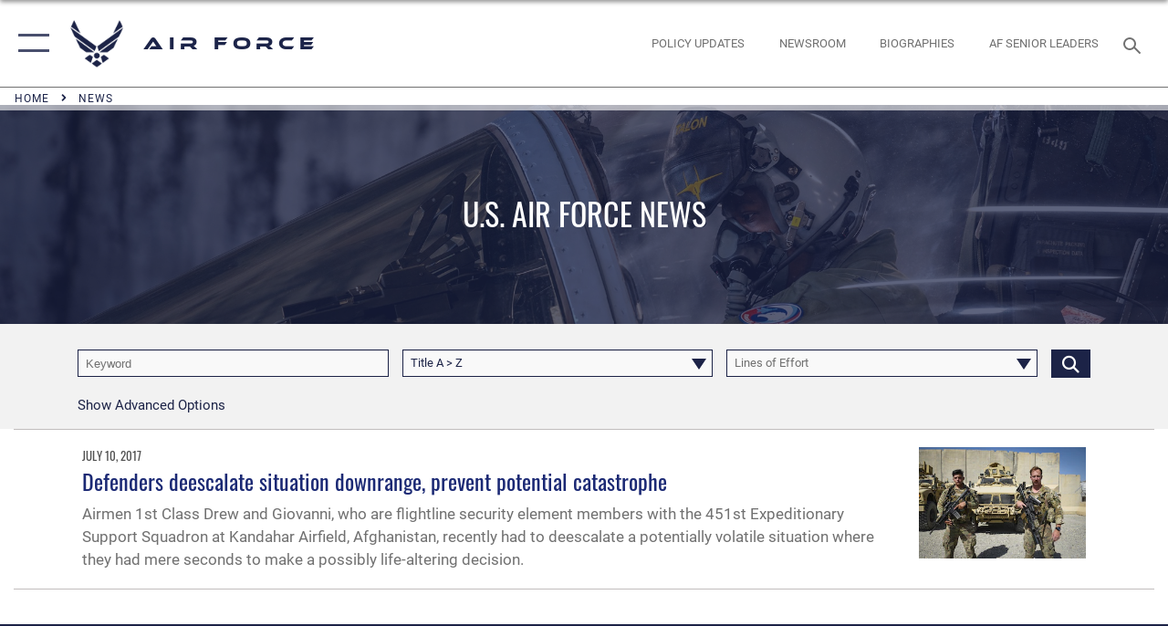

--- FILE ---
content_type: text/html; charset=utf-8
request_url: https://www.af.mil/News/Tag/94141/jdoc/
body_size: 26035
content:
<!DOCTYPE html>
<html  lang="en-US">
<head id="Head"><meta content="text/html; charset=UTF-8" http-equiv="Content-Type" />
<meta name="REVISIT-AFTER" content="1 DAYS" />
<meta name="RATING" content="GENERAL" />
<meta name="RESOURCE-TYPE" content="DOCUMENT" />
<meta content="text/javascript" http-equiv="Content-Script-Type" />
<meta content="text/css" http-equiv="Content-Style-Type" />
<title>
	News - Tag JDOC
</title><meta id="MetaDescription" name="description" content="The official website of the U.S. Air Force. AF.MIL delivers the latest breaking news and information on the U.S. Air Force including top stories, features, leadership, policies, and more. For in-depth coverage, AF.MIL provides special reports, video, audio, and photo galleries." /><meta id="MetaKeywords" name="keywords" content="air force, af, airforce, air power, U.S. Air Force, aviation" /><meta id="MetaRobots" name="robots" content="INDEX, FOLLOW" /><link href="/Resources/Shared/stylesheets/dnndefault/7.0.0/default.css?cdv=2765" type="text/css" rel="stylesheet"/><link href="/DesktopModules/ArticleCS/module.css?cdv=2765" type="text/css" rel="stylesheet"/><link href="/DesktopModules/PhotoDashboard/module.css?cdv=2765" type="text/css" rel="stylesheet"/><link href="/DesktopModules/ArticleCSDashboard/module.css?cdv=2765" type="text/css" rel="stylesheet"/><link href="/DesktopModules/PhotoDashboard/Layouts/AdjustableParallax/template.css?cdv=2765" type="text/css" rel="stylesheet"/><link href="/Portals/1/portal.css?cdv=2765" type="text/css" rel="stylesheet"/><link href="/Desktopmodules/SharedLibrary/Plugins/tag-it/css/tagit.ui-zendesk.css?cdv=2765" type="text/css" rel="stylesheet"/><link href="/Desktopmodules/SharedLibrary/Plugins/tag-it/css/tagit.sortable.css?cdv=2765" type="text/css" rel="stylesheet"/><link href="/Desktopmodules/SharedLibrary/Plugins/SocialIcons/css/fa-social-icons.css?cdv=2765" type="text/css" rel="stylesheet"/><link href="/Desktopmodules/SharedLibrary/Plugins/Skin/SkipNav/css/skipnav.css?cdv=2765" type="text/css" rel="stylesheet"/><link href="/Desktopmodules/SharedLibrary/Plugins/spectrum/spectrum.css?cdv=2765" type="text/css" rel="stylesheet"/><link href="/desktopmodules/ArticleCS/styles/AirForce3/style.css?cdv=2765" type="text/css" rel="stylesheet"/><link href="/Desktopmodules/SharedLibrary/Plugins/ColorBox/colorbox.css?cdv=2765" type="text/css" rel="stylesheet"/><link href="/Desktopmodules/SharedLibrary/Plugins/tag-it/css/jquery.tagit.css?cdv=2765" type="text/css" rel="stylesheet"/><link href="/Desktopmodules/SharedLibrary/Plugins/jquery-ui-css/jquery-ui.css?cdv=2765" type="text/css" rel="stylesheet"/><link href="/Desktopmodules/SharedLibrary/Plugins/bootstrap4/css/bootstrap.min.css?cdv=2765" type="text/css" rel="stylesheet"/><link href="/Desktopmodules/SharedLibrary/ValidatedPlugins/font-awesome6/css/all.min.css?cdv=2765" type="text/css" rel="stylesheet"/><link href="/Desktopmodules/SharedLibrary/ValidatedPlugins/font-awesome6/css/v4-shims.min.css?cdv=2765" type="text/css" rel="stylesheet"/><link href="/Desktopmodules/SharedLibrary/ValidatedPlugins/Chosen/chosen.min.css?cdv=2765" type="text/css" rel="stylesheet"/><link href="/portals/_default/skins/AirForce3/Assets/css/theme.css?cdv=2765" type="text/css" rel="stylesheet"/><script src="/Resources/libraries/jQuery/03_07_01/jquery.js?cdv=2765" type="text/javascript"></script><script src="/Resources/libraries/jQuery-Migrate/03_04_01/jquery-migrate.js?cdv=2765" type="text/javascript"></script><script src="/Resources/libraries/jQuery-UI/01_13_03/jquery-ui.min.js?cdv=2765" type="text/javascript"></script><link rel='icon' href='/Portals/1/AF favicon 9 Jan.ico?ver=2UiSWi2oAE1AXeHI4Dxcyg%3d%3d' type='image/x-icon' /><meta name='host' content='DMA Public Web' /><meta name='contact' content='dma.WebSD@mail.mil' /><script  src="/Desktopmodules/SharedLibrary/Plugins/GoogleAnalytics/Universal-Federated-Analytics-8.7.js?agency=DOD&subagency=USAF&sitetopic=dma.web&dclink=true"  id="_fed_an_ua_tag" ></script><meta name="viewport" content="width=device-width,initial-scale=1" /></head>
<body id="Body">

    <form method="post" action="/News/Tag/94141/jdoc/" id="Form" enctype="multipart/form-data">
<div class="aspNetHidden">
<input type="hidden" name="__EVENTTARGET" id="__EVENTTARGET" value="" />
<input type="hidden" name="__EVENTARGUMENT" id="__EVENTARGUMENT" value="" />
<input type="hidden" name="__VIEWSTATE" id="__VIEWSTATE" value="fZuLL8D3exkEqAdP/Mq/Y+ZqpxXHFUnfis5Sq6YcHAQ+ZrQPIlPVbMzPRqmMGgRHKT4NpjZtmgR4slzFDnzv0e8PgQfedFxqwH9CSk20tMr3tVhgDDfpJIcUi03LdWCJyxA3SZWb+FTzgBi8NVUmC6fA1r3okMQicJ+JOMq/z/G/Qnj0TcDF0jyB3H82WwLS1KDqhJGCqHC9HSgHLMEOmWesvEGWn3hSEPME+uGgYgvGQ7IhcpRoqDj8S2Rl+iQwMLn9orSuRglziEEq+uYExOYcj0y/mYQY8ypTQzph5TLMSpIsAEK2W4J1QlMKAwPdAv9h+svBWqVigjX/wW4THPxcTlAPizx6Eq0C7UuzQViqXK230BAB1wra281tecGWnm8czaFkAlQe5Age53MiPjKNQnxcNZT+3Nsg9aKsT3FjC3fdrDdkbgB92VsZq2w53Lw0nJ/4sdb9TJ1QphAXVMmy57CYR5FecGxxr8jZbayHS4z2/cELLAGGK21c68dxVoRdhNcW+eVhfU4nLUrl1G37jNBaYCEjBkezZcvL4Bi+HZNqblbHAdS4Iy41H4iy2lgFcKf0qXqoiCG3OpYPzaF0JUKbh/P8er9frwXyX8jw7oQ3U41D1BwR/vBfXlhIw5tExladhxvZFOsV7US3Q3f1r8fAHqFpTLUvsq9a8ZOrD0Ky7tIC/bW27XPX7RlR5lR0ayo7kUqdaOdxop3TPpNPTT6hZ91kz77rw1SYU4nJqK1ERJVjuVsSaOmAI73zjAlfzIcL2kXMprFsagsD3DKIH+VwX4VRUIouD6nkak5DzmSNufffJugAmE/2vzgY5mIAh/VZCUKMDnu70EBdGfXNDIhkl8x2NGyeTooLku9yuYBLaULXT5JUIqnqzMeajVFs1Qmf2arPAfqGWNJI6kJUazWrBsFzyR65T3hacxDYrJJhUmMNRvn/yLbCoseSg3hfTWsMltH+2KJvoiii4Sd1+l0+hALjj55hfNmxL3HM2GYuZDf5Jkf36UZPLy6TkK0eUvo/CARe45ASYpQIbXSfOZWWL56OSM/V09u903rsKM8swXydodwAGep+kKYNG6dTcZc2kXxu/UWooYnK6eDAS7Rz+xyyLFe+et97ylYS09DJCD182N8y6/FpHM86h8f80SFDgvQQN/2CE2doN99DJZ06971vOWchuq2QovC2dKgrjhslW74avuEDs/qIMqjsveb13E6zpBKhUEI9v1qe52lw2BogbeSJQy8O1ITTgeJ1KX5Avu9dexYB2HK2k0XaSwMSdD1DYg7/Io2rOEQgSFXgHiU1l/9Dz7jhfQgyE/bAOuKs1SjbYNbA85jXBaDnBFZ1+DsGj4SOeS/4SAeOFKeXWU3KGEhA1Gh1BUHELWdYG5K9CIdK/l1uKVS5EQsou+72qhrQCW3IDw6d1ukUni6IRpE5oO7zGHaFimAxxwj0G7zg4i5nv/JGL7dE3Ce4L5SIFuynUeh6HU6T8d3CZ6v9kq3vRILPG+rbPFYM8itYFeAoZlmr+aXbUDlSr/[base64]/415g3XSLA1DrwYliJ4PRJi5yJ995pEom8aFgg0pxj2lrnJAp3GgfCav09x154TrtYdvnvB2db78faQjLvDz/vlVQY1rWTuYVBf/TBce+E1fwANDR9ovRwSYaPOz2kEOGKyXIf57axbeKlfZZ6BmX5ZRerHfCvDGZyLiO42QFQ4tT6j0/uv1tvWE6bXZ0zk+WYx20p58lDlHpu22i6Z1agJ6P8AZ4SOyr1yVFhky34TaVL3hO2+pvnZpZBbEnvAp7/4Zo1OBOk35oWn55QNswOSwBfogM6OlPkVyeoUvfPR8SQWLakyhEvQt/TMqwbsef86murJp5Rj8N+fJR0afQgoLsSfFOo7fR2Ptuozg92zqChiBcXPbbzRqm0D7I1+pMWel/VIomSlm5kuD+I5ztho9tS8rP1N9bCpxURCL47TvyP66IxFOm8Vos3ilioJfUsQuga2XYUpvVdO+Cf1T53rzN+91VLa5S/sgYDW46crM22RQjWUPD+8dZcKiISP+PVOvyiuYuTUHdwkspvqCYllBPzXC+HRx6Cj926xv8XFPX5F7PsO5/mrF+cNyGXI7pQSWB2VkjOHCX+sYUyHSYk35qMdU5bwrOu77ikPh82D/sXFSMFksPqduWKplShI3o45n1I/umVChSqW/E0lxDOBbNLn35s1+7+DtWw3fOw9edxYz86Ds/ES/tobK4wpk4kgejm5olwJ5q8qM78ndSrCFPVt1U/tzJ781de3GbYymRWmw4BU9X4R95r3NtYnV2kkQrnyPPNFqBxs8s91bjaLB5s5WNJoGn7wUPOgLBbh0AnxAs75cfgmw6EYvHJzeKcQQrsUZlu3OXcZAFUHH8hVeZSa6TCTyfqZAk4xcXus1uttstMVaENo40lCzh94G8uhHL1ziTxMlSRKLfZb64Y31G/Z9PminmLzR9qccNpp+VRNjk4WG/0EnOZ7LhVMx4KAjm8xBugkJOoEvFDuVMbZCTR5qcXiF11kpGrYi1nWpaSeTtjp/DexZrVhRgl3VUQPHa5OPZOvGgVyGv6yE08MWVfctarbUXQnkIZnhCK5O9lLUIb+k+X3F4wDYEry+t2cGL+lyLfDS3MnUkrjIhIr64Cw67JAxoAqPYy0XAyMEjbFIvt1xy3cPdSUxQZ8ifOL/xFiKqNOluZWg2VEbEZ3rgvn0z1uvmuYWKIRK2af30ebCsPRi1/owy67tvJdNLJRtJFs6jyBjP+tfbmCqh5yuPRULjUT1qAN7Ja3WQtrkovazEgtrND1czQaK/lzYZoHsC/ETMDdvMcXopq1/UM3y0uScowq4s3Y6AFjQXJqg2RShg+h4yUIxD6cFp1BozyM9Guyi15JSqSv9/4PU5b8XpqI0hRTtQAW1ED1rFi5W42TftcLRdnKLhGGj2eDjLfeWEHnY5xJnYv+80YVAPChMHh0/[base64]/Bw6NGPUa9J5P0VgA+vV5m+LwzEpPJQJawc71krb4sh1nMsiS/ZgtTs8SP+P3Z0j/+d8Q41ViwcG8l6J0SFebiEDt5+aTgD3qD/4jylShhkaRh1fN7n+vIRU2cAJGpu/RWJeoiEieMn9P81zimpoqyYQUBWXAIExBFthjeL9sZIbOAyf3Uw9Iw/VjK3n4jL3RJJ1BWwkAp6Sm9ZBDtdedPVTZ6Rh2G8RLMTs/2fsdrr9S4lielqkcV0OG8zJzulKWEk2uzbyaYML2acdZU/fx6BMjcdAECxeo4tXkFBvFZdT78b2qR2b/YWWAvYvECKkzvDvjSajRloMEVh4cTYzUnGqfoZACQWkfV+b7yOT5eA47YtbCmHsxm/qRTTauA4LT8sado1ezQGg/t+bddnNLjR4/JYIqATShl6885lJKWQRGeuRtejPw0PgHqj93z/0U9JpQMsuAQk4Pz9EmTsHQ0kG0eS6Q9ulQFs4LitRPTJqx5zppMIp6bkVHlreluvG3QG1+hVhquAqo60WrPn/rs/Z9q12XQPP2iH57/poDGLXZFAQ0QGQXgLDXHLEDkDwSs1AJjk6SYP9ZIoFez0Ngpp/sFaGGX1scLQYuuokOzCcmJbWT2zXe1CFTXvlPktoEzeSFijb/GMS11uVJ4UwdyZb01HhdmY7ez1DzxrqG3OEpIVjTTOIks5QQufHKNNiBmKrQgkiC85mS5VsnjuUy92FXa74sEDnMzwJcXqF7dkoH4LKjt7sPe8wTq58FxPrw7xhPkmVG2/bDsIZ/16vek46RYHQX9El0+n29pTSHbdCqpL9bDsQ4ro/S7UUbozVYl4WFG+QiU3mQQL8q8KAxpHcbDcya6J2gRwK2yza+dd1798h4fe7yKEQ3HK3YSD/UCMYl1aDOqLa3e8llFSkANSrQCCzNMMLJzV4tp5kf8GAucOGlVCUM779Ioz3GGQxIOFA9zV4O68rF18EkOnvlOsgFGQgPYtT7O5wckw/vpc7IXDRX0Csh0Yu9kw0D3avf7UWTva6RnCvrZfyd7LaIt0VfUdg4r73HI3Q3Tuu+OGTdnoiWFLmEX6tIrqMcirbs2uwk+Fj0QSp4hWErDK6sgtJ2pF2Ln7igXZoXdUZ5YUbZj/Mc9+sLdorey25yjJLVKAdgeglo9kHFgQJOqa7t5/EjGmiKJ8PxGUlrBkt4fY2rbnMUnkRAJ76JS6QJtAgf+X+YxJQnvb7CqYFIMq912jHXJwjpnAHa/DMEYUTGhFWe5eqxKQX3aYW+olkFiLkrjIlSZH/xqTALyA1qERIEZqxMqMW3hmwr+2lPH7cNfaRnOCiVEGyiy1tsWSdKkaGDodw+H3pTauyzdfFXmXqTZ63pnMc7rXqXAVgXNdrCQup9sUtUPrOaO+pu7DkrhVU7R9vwJ7lKNG3B7j9wCHrnn/VmgxQYj6x/[base64]/xkHjRMojakbenc57DPWcYH0KTV+DINJtsAZzFZD6IS+Ngo4PZOr5LFQ03IZ24jXlIzCEYsr0M7fo1F5Le2EG6G8PVCw9eTQSfH+cHsHlSbcv1onZictApWAcK4FV3ILyZSzBKeDiUFgi/ZN1Eh4SYVeV2Kh0bgo3oHmT4Jw3B7nP27mUtEb+s2TjQPwjd5z4koxiYSlp/Sd2yeQVQqmHmuF/1Vup76+HEQ/0VqzuhzA151HWgQlrxYwM6Dw4mHITayXZajgHhCO9eb/Jmo/EsszlbdEQTB/FR6OTERZZZD49C5274uI7+et9lKtKFGQArHhWlQqo+mDytIovYZzhO8/8XjUvPSKHCyh5eGLMNDNtWB+M/4nu4f24dKGLfXJg24H2M4yv0RVV3hWHHE6hcRY8h0cvr+3K1yXoIV+2QlBawsP3iGxUcqnyVbBjvhfuqRoDb7msx37uGylbz7LRCVMqSksDrP8f73c1/APfHxRNiegi5TWUtn3XskZRqqQI1MFepWmt08VSC6d/gDdBLbDE21nYYIf+i8fRHO4GubOB/DWkEJ4wrTctYCtP97Wn91U9Qli0yPHipDpSPki5w0i4Y6pdK+kLTczrydDRRGLLHSocoP6/ACGonpBCiAH95TIq8WM+cN4waVCiVPn8gIU1eo5b+2VjvRSL9qUg+vYbNS3Ked+8jfr98VNvCYxewfiJOLQ7u7aK68JDksZYj/[base64]/j1iyKv8FPe48hhs3YoS/0HmS+kZvfwB/mGYyza4RucnylhF7lbV/cxdtrVfFqK0fEVXeij6GJgGrLOQp3aM6JYlNN5g+3H2siA/aFsCER7Qxr2Lf81TNzKO/U5+2wwVmuz8VMQkK4gME/NpRJW4A2cNIH/[base64]/5CaVMdQkT9qbqAQXl+XW86AEisw6QAhNLOYfLI0YbVBhl1CX/x0uO35jWOI7vnmtrfAG05GsmxguqZB3QMHSCkHi5l25xeszVzgDDKSFgn4ccqvDHINkY6u1SbuTtKv5QawBH7g1qVtSYGfJ6cNL5wkTUwLN7kQtbvfm2MrxnRfmD9cn0t/7Swnr4eXysoEyTHmBVTCkhOAUUpfmFZu8+DbxSyH92gDaCAGPSdZpQAsEzA8dHsNylZQPehbwtCWe0GNG2/PSijwQYayDSAiBJb3QxrzrF2XP4xUKOVisySE487YeRfKJou+P1Gg01kljEoLtZ2U6AEHXP7s8op1k5SiZa/ZEcCQ17wXuFxvi10/tqrywfLpYMCSZwDWMLarWmIc28Vo4qTIPOU9wLlcVkAbDCvWmNxnxYzsq9+wf5GqUFu0v+LwOJ+Tm1s/dCbpUocPwBhB4YrWxp8ZFbTEZdTyyC/Hg2a3jpyGUZnhRdwyPGGU/eygo1z410FEjwzuMovNXQHecIi1p9OPtTwHxp5bMmGSJBkyXwujuCQmzNuHLrrN6Y4OhN5wv7HKS3S0Its5J0+9k5t0EtsXT36ZCY4rov81++9XJ6u0lNZ+UkSd5g1GJc5QPN+c9HWIleSJ1+x30/mXWIhIcKt/5Jloj7P+2SUUYHPWnol1V9bDWRFDPCPEcqxK822CyJRvko08Nm05xL0KZoJYBc0ZTgDWLdjX665/[base64]/qwcN7TLjIImJvQEgaLBOuQK9xCRqABQa530TgvZ/CipSe6Uiw3qVg52gtffg3tmbpxRvVAuwfChtApJiXVZ0+rQy3j/Y/1Wo+U/DHveynXyv3WjzNWVV+rE2fxn+p2deuqnrbCa4E3IzX377IErFZmltEtW1UubcEVoLKCs0W747uAbmrpkNaqfT/0FK+/voV0PGfYnmLnGx3q69EmkS19ZUi5nztJ4EA7XESu9lw4nOG/pefcAWo0XJMqLgaMN5iQlzYkCTiU3mTX4sz3PZrEMSdQES834/gYJANo2E2eoegufa8I+pldvZET+VtfZsADha+1n/rLxf1FPBYZN1kW0HwTsrXm1vPtrg826Zixrp7Gy2Gmxu+N5LvkpXQs1sDkc8R7go1072x7yKLW8TIhKOtsXi8RsT559VIpSFCV+3TJjAF7G26ZS+Y8UWeIOl4oJ/xTA6rweJ8DegT7sV2PRdvAtEf5+f0QPlL8RwnPt7R92ccC18XznhQw8Of0AIO6EP6BH10fMcn2mOHUnUe+QhfXBeqZ/y/[base64]/kaU023kwz1tc8/PGDp1RPtvcpHIFAjIJr1EH2i45Pof8JNoF5Cov6aodYq00pn6f8xuLfsffMPavL/ohML7evGO2ELX2p4d+tvluSONjNkF9B6otisAm6RKC6F/1D5IENeiX1AWREMmF9qb1q/BCJjpTYYiykshG0RVjf6RoD5RXx1xNmB4LqUzE1l2Eg+HmIuQ/gmWihD5KL66TzXefTa0HUP7ZAY9s6OVJt9bC6NeO9xXMr3LwAH3czHgEm3YHcdYKJy8G0qKLv3HWI4f8o6KvVogGKIuYdFv02ooM6iRR0XGYbjrLDjfv3xHRXReJxOHIDzjP/1ZGDAAxh+TCA0BgV60MCfGEJmoppevZG5vm2xKaROkI8bOR9Gq+WcMfN7wrMN9NY+0nc99XtNn8cNpbZFHKNNiwgCNpQYU7Ru1GBaKvxZY7+NkVIzA2KcTSPLBGtehmOXcrk88W77UXz1/Yx25eaIPexo2TYApj99irAuR84msw49Ret6SlAojP6xLQvkWwZmEZL2jvWF+rVTb1JKjN4qNSsR++wS81pB1gx/k4W10jRbhJv+hRv9ivM9cG6eTgluJS42zSFLtb69bh507hnEWBVFRABONKqj8Q+hd0O313R554Z1gHpFk1wEjazftkk+XkwOIVple0iY5/VFaY645E9XAXCgL2LGJRx+hkMVXt69puQBe2h5SU+57tC60D+LtTip7SJhqcGb8L1fyzfFXxVveRTaTX6YQhcI+LVVH6/UgiRPpdH2FFevjoJNbiIaxF7m8SEuWilXQbAg+E8Q2Hsqj2MaFVdznKeIXKY4jtaxSpnEUATrKIay7GHT1s04+EBt6B+9Ng3JyyhdTVRyfx/CMmj7oxO+1hwkN5HqCGBIxNTloTeT9hx1IjWttw/SQmw1lJUVf2AlvgvnbmbTVDgpeIh7TUlDiLhwHlzAFXLGQ3QlhW0Fn8gfhzUfCBO83LcvmiUJrH3MKKc1cYD/+Bz5+rVkDsywauiGC0ZoAkVPlJlWNGkvklZdtUf/XhISRb076OSl3Wb9Xsjv0rXV4zBq/[base64]/au23x+XOuDkwhRslQrSQQGD9uOVm0yQ4wTuwR7JhuGBvJdwQe97+ZCZFjrugPMiGrfMmALeD80uMUpnA/T6fNRh4rGfxzVIdi4TzAeaU4ES6xKiznMZNWEkh11smPP6D6jvXwGxa13uTN0tJnM3y2cHVkYPQKeRpGi0LpB8fy05RnzJUQidiR7x1qNavk79vmX7Db+CSB2vCvZLsQFQWmuUk4mUUGd9qcpC7KNNcrpATSD9QmgQ72FTW5FA7/sczNMsX8xKGXPiXcSwo1gy0YgxKaRt9A5VhoYOLmZdmrCOMTih7vlsKFfkkQ0gyVSTDuGmDAvBOUX7tAoNgAvE35PzK9u1WK91q+lNNqQmMUXH58LGxhhP4f+DA2VBTqbjCJeUq1lMUJ1XVoUJ7CIbIbrYs1pnqGzfWKzc5Ah/VbzupAYFCaVzqQjYWRXhHX5FPC0vVf+j/t/WeT3oko6OXdGQYH6Ols/7vHTn/DNZsHoHLP1EYHMrZc30oI4DL3CxhxxZwwzYUCNp4DzDLwrPgt9KdS1qdV6Oo9AX5lEQqXd+GKYk0oBYqy0cBWxkOE6SfKnduMZe7cKu7eeFNseSefUajl7jHcYn9fq+unBasRjWBswnS/ej2ufr+s8JT7TEpkaCXOt15+Vo8oFyX1GVdhgYB3cltsxVCtedpzWFpawXjP+zzh7CR9GM/rOaUX6J0DGK584paGzzwHmWRwZK2EGR2pdalfLle+hgqQd+k84/2xcH6qEMe5ejEUN9aWsOEIUDEBmJX9ylpDAF9iifhaIYdVoRewILsqtKaU6wtalhLqW5sTqd+fbkEtOw9XCeTgtsVdt2uJ7/oGDO8lM4fiCMVxnLPLKJ0x9qre9VJ+IDS/jAcTB80ipW7pFQHA45aKipqVsJksZQq3EfPocNQbNxr2PCFg57zaBFx4wT4//T/CPYt6NGGN9wQHF9EFfI8F7i7VnhVVL8wswGhCRWT87s5/g8UkvWxoy40kYv2HTGz2a/9EPFE+P4XY9xQ4gNh3q554kTJ4d5CyWmsypmqQ7axCINbRUing8XdpQdlM7SG/vQfP5PTqzw4CgG4eMyzoyOM9l2Ju+4HuQXFi3j5A6LgM6Cb3vcAEjN8jGwuHVPU4aoNc7S+jJObiv5l+/5bvGcgn3jopgtIS3cByij/o9+sdKNKAiN7/ohUbXwBetyJbVa5TjpkX7C4gzZOO1tsn9GxsLkLmH/dDC0L02DRpPouSj8GfrFgg8h5pQ9IigmzYZ3rW//815zZxDOdbkVXgKmc0r17VzcLZBHFmZf0Y/xf/JGzqWEbbbqnHurQLqJPlx8/sYXnFvDlmKKQGyKF4TkB+BFar1g34WxhYym8rHvO1Wcip6kbfA1O5VQZok+yBEm3KgKAEsUUMyRxX/IsD+jP2A8seA5Bc7HRp55ZPezml2nNEF1/rOlZ9MSb1lck0D+HlstREiQJkIwbUWQYCpWqBj85kvSg098WnA8+5PvEiRsvnASd3GnQV2Hk4IPWehssnJwnMmN4p2uC8wLxgQGIe19cCbL/Ut4/0Y8wdKi8zXlgZ3FChzk8uXl5EcsWfJA==" />
</div>

<script type="text/javascript">
//<![CDATA[
var theForm = document.forms['Form'];
if (!theForm) {
    theForm = document.Form;
}
function __doPostBack(eventTarget, eventArgument) {
    if (!theForm.onsubmit || (theForm.onsubmit() != false)) {
        theForm.__EVENTTARGET.value = eventTarget;
        theForm.__EVENTARGUMENT.value = eventArgument;
        theForm.submit();
    }
}
//]]>
</script>


<script src="/WebResource.axd?d=pynGkmcFUV3EC8bozS5LVgly4ivzicvBZe0nXFby_YIqss0pXioMjRDINig1&amp;t=638901627720898773" type="text/javascript"></script>


<script src="/ScriptResource.axd?d=NJmAwtEo3Ip7Qkyt4GRFtI6ZCfIOldZeqe0QU4b6RK2PtXWA_cZ5LTyRr__cUs_KdGUj2cCeE5ZxoLhf9Jyo2VrfMfiU77cPSDkC8h-MWnFFZwAoEWvd5dGCEtVEa_bICBrB6g2&amp;t=32e5dfca" type="text/javascript"></script>
<script src="/ScriptResource.axd?d=dwY9oWetJoLKgP42e9NvPFVCziY5h_iS8UnpyrA3aF4o1KXMdIy0QTsTeHGvKZCP0uyWJdxXbjlGwrGnBh654Z2CpnimosTjH35LzsRz_C-FRMBvb5xbgF_pTcrct7-YgHiu7TKHQ4xBucq40&amp;t=32e5dfca" type="text/javascript"></script>
<div class="aspNetHidden">

	<input type="hidden" name="__VIEWSTATEGENERATOR" id="__VIEWSTATEGENERATOR" value="CA0B0334" />
	<input type="hidden" name="__VIEWSTATEENCRYPTED" id="__VIEWSTATEENCRYPTED" value="" />
	<input type="hidden" name="__EVENTVALIDATION" id="__EVENTVALIDATION" value="SLlEXFCIbX5uWpLdqUSWPrLHEIgRzUJ2vJdcik9L27UQ32qY69NpB9+PiBt7n5MPhViMUlOiAtnr7iviomq8xf1rBN4AhBh+5d6z2LRFUrPOAf5ijyJCJVhNHiUyqrMZ9OYqXoZowk7OBw6VDztN6slszYgvEH0mSeV4dFbfs/TceAvjBB66066CgUt0uyof2X7GOUwtdopXnnFRwBw3+WhoM4ADckXyyOKJqpy0cLCG9wA453woHV8lR6njfzRkwfy2JkMbZqcv1qq/mywgJszI6lOlexdcQ1KP4PTiCYZ69yJz4PCde8kNmm5nXnH14qWIZTfyDLzWh7nGCMDE4ESqpcUVIgTvMvoegGECGEvQ04chVjS6ZOmy4B98g5fMdhI3Ar8/PY4J1t+D9OPB9f7k7bHT7kHJqFjpvi2gEKLeLys/0A8Lbgb0Ys6e6PB7NPzu0DGq3i3JZjJoF5aar23ESQeYbU/GPytWhZ43dKucP6HcdtpQVAQRtyS+1Yq2Io46X+f6iaplLZIoibeDMQEmahTrWMTpwXwBk+EbMppPmSAnbFDW0oRm8KOe7kDZWq+6BKcc2gdxtW3JcCP/wXsSpksLwM0dMKhHmRMPYrAet4LRq+gq5qpP0V1bzpkLk7ay0jfSMJOkYselnhy2dtDcZoJaMEDxS+P+fdpIist23cetfK7syI012cAKVTjUoijXuUWOXhRqqn/RjtJRSiYo5yxj25UU/k8ZvfZJz7wVmZdXb3QvyNUBnmbetTLkBcxXXs0k/SJDNbSdGkbABwqeQC58eNS3+HUCAuwNFhlBeMZA+8LdLJFhAbae4rFt/XuKhuB51aNSb+IvvYUCHejCxaFW6wSw48JrC739bgyCy+GDfZc+n+bzSwjFf25hCy/h6aDMs/c0IUtLnsuAHH/9YRHh9moN816+unRxN/VEvdthdHDop4L9bv9RpVZtRMb3Ra1Xa4jtDTu0+qKsqyvu1kaPiexcIvKf0mvgqKbHZxND29jPp1hG1lu9yPAIGbj0t2l7NEwzn5H9sIbEfc/xNwuP2VCW/B4noTlJRr3oxRW2PwX9A/blvXYdMtF37UaZyy0t8aZfhc6uZYL01YCJibVfKYQhQsaU3bQ9gKiN1+qtvBx9xjogDjJrK6vUZWOTS9U/gPK61HNeFDHDAwl3ZD3MvQ/wJCgQKs8cgnJGSxN09EPo5IUY/pIEZZd69Dg57pVFwca9jT//0wOitzsfj3/bFg5nMOko8mHxPfX9A9ctSf22bBeFTLMRsooAf33uFyiEXnSnzcXMMVFQJgN6tA3GFucfBiCh16dSZqOw95AM7LsF1F/DhSlHd2QVsqkqC4ekc4WXWCgm7W+9U2DFXLWKK999xEX7DrhInEuxxIt3f5+w/hsDb0kcJpnCqBrYep6VLSw6QzrhXCCjTMpQ2Mf7tzsa1yeCfSdFbdC79reSg33Xo6MzTOf6U6cYsQ8/lzR1+etlBHrCgxDJjn3+vGHFIaFBlpo1mYZUFWQL23VlK2jvs6+JmzZwdBNebfVNQQSCmdSJarjD2lOGWDOJQ5NVFZvNKKzzfgmtxP2Q4WempStTwpVbWMpK6sJPkTeaL9r+kLiMmn/GoL0MHhupcKBJ6+iME9pOhD4lyUsoHURiI2W9ftntpo9+f6/uXtl7bKCVWeOiKnu0gdDIdcn5Vtfe9VERBPC+D2U/8TMYra05C1rip78WRgMOGH8qX24n97RQQR1zDgrSYWFt8r5RQu3m/ph4LmFy8H7HudYyi2xS436OP1TFx1/XQuWOQytT1tbnL3LzzgaiMAHpaSU1RIw8ilxcFiHE/7VCNUukAyRpdmp8PcEDq//5RrEFnyaz6bmB6hTBf4/TLdCbCmzbF8hbJlk639OY5wQLwnEXRxd7NvLOFI/K1li/eX8dA/mYLP6h22g2ksppMtyKpoQ8P8Yn9EqUE9HZ0dl9851EOfw0/uRu5poH/RG+daDOek+KqnbQMef22buS7V58GH4OAzz3WNoCeXmAIYLLpMum+JiKc86Kpj4dZ4gSqPfcFYoYNp9/gdpjNjDBD+lnrAGSJoUn156JOKtUujml5GO8yBlrEPrSoyi2yMDaXdDzxN1w4IgBSgHThyZxvbj4UKVEfTD5hJjIO+BiNhVuXQBjuFxVc8GZdZxgWdXm2hqMof2ySa1/a21niHVWUYsktQLttef/E2n2kj9T4rOuJ5Dhslat/jRDsWDQOiIbmgNE70xYiHbynLjWJM5d16FfgmpY/lfJlx0SjBdGJhU4ZuOCOoCbO8j7WgWHzCcNQD0TpDjnPXlMfSTBxo4mpUNKQQbN6V5pygBL+VwPGkpO8FemzFUDjaCLHy9X7BR48+y7HMs9TqMjPNcbIAhSTH/j72gJI7hEAfWhambepylsASI+LOYZEN40rW7SyAX17sXELql43RqaYbXxeCCS18IixuxD/91H4cCyEzySiIez7RCGE2+tHPiVbqXXAyTNH/NyAXf16VkonZqVRYtp/E5qZZV8dDQ6CwSo9EHx3g3fI35xCVb3FZr1Lz/bOpDOtmNhc/kkKF7m+I6f8ffjGgYV86QwqfJpHP0aQr2wA2W2qyPQZXKju/T07xYhkhZzHM6h46DN6YvnNSuqF7uDBl1Y1ucNXLgTDi3UlDTuFJwXsuOb3qovAuAJ1VpHLy7nHGkE0CV6ePPl10NB8lY0glE5uzQWo4z01IO2JgrdiQPLr+2iE6mxdLUAO21j5+M+VYwBeFXMQ18Y5eUieFyvGCd8TGMM/38dPhVJb3Vt2OBhxXufqLW4BTZsyTJMAWNqdxkvEtgSRz8pkpQbY1A2WzUdfESzLmV+8a6qC8ujwc5c05LWF5JPX0iazud38C2zBg5U8ziZdi6VKkK2ZrGPHS+XF5wOyFNmcATDFE2PPEpfJGP5ckoLJ/oZpQvEFWcXmfmvkYBaGLNPcRdhNtjpKu7wwZa6Katu9UVPALPu1FwUbYOGjuIr04eEHRpZeebpRBpepCtP0RVtFdCtXCzi5YBCVbDlLkOF6LmLitMikWrKZnY9/75M" />
</div><script src="/Desktopmodules/SharedLibrary/Plugins/spectrum/spectrum.js?cdv=2765" type="text/javascript"></script><script src="/js/dnn.js?cdv=2765" type="text/javascript"></script><script src="/js/dnn.modalpopup.js?cdv=2765" type="text/javascript"></script><script src="/js/dnncore.js?cdv=2765" type="text/javascript"></script><script src="/Desktopmodules/SharedLibrary/Plugins/Mobile-Detect/mobile-detect.min.js?cdv=2765" type="text/javascript"></script><script src="/DesktopModules/ArticleCS/Resources/ArticleCS/js/ArticleCS.js?cdv=2765" type="text/javascript"></script><script src="/Desktopmodules/SharedLibrary/Plugins/ColorBox/jquery.colorbox.js?cdv=2765" type="text/javascript"></script><script src="/Desktopmodules/SharedLibrary/Plugins/tag-it/js/tag-it.js?cdv=2765" type="text/javascript"></script><script src="/DesktopModules/ArticleCS/Resources/ArticleCS/js/DatePicker.js?cdv=2765" type="text/javascript"></script><script src="/Desktopmodules/SharedLibrary/ValidatedPlugins/moment/moment.js?cdv=2765" type="text/javascript"></script><script src="/js/dnn.servicesframework.js?cdv=2765" type="text/javascript"></script><script src="/Desktopmodules/SharedLibrary/Plugins/Skin/js/common.js?cdv=2765" type="text/javascript"></script><script src="/Desktopmodules/SharedLibrary/ValidatedPlugins/moment-timezone/builds/moment-timezone-with-data.js?cdv=2765" type="text/javascript"></script><script src="/Desktopmodules/SharedLibrary/Plugins/image-set-polyfill/image-set-polyfill.js?cdv=2765" type="text/javascript"></script><script src="/Desktopmodules/SharedLibrary/ValidatedPlugins/Chosen/chosen.jquery.min.js?cdv=2765" type="text/javascript"></script><script src="/Desktopmodules/SharedLibrary/Helpers/chosen-fix.js?cdv=2765" type="text/javascript"></script>
<script type="text/javascript">
//<![CDATA[
Sys.WebForms.PageRequestManager._initialize('ScriptManager', 'Form', ['tdnn$ctr811$Article$desktopmodules_articlecs_article_ascx$UpdatePanel1','dnn_ctr811_Article_desktopmodules_articlecs_article_ascx_UpdatePanel1'], [], [], 90, '');
//]]>
</script>

        
        
        

<script type="text/javascript">
$('#personaBar-iframe').load(function() {$('#personaBar-iframe').contents().find("head").append($("<style type='text/css'>.personabar .personabarLogo {}</style>")); });
</script>

<script type="text/javascript">

jQuery(document).ready(function() {
initializeSkin();
});

</script>

<script type="text/javascript">
var skinvars = {"SiteName":"Air Force","SiteShortName":"AF.mil","SiteSubTitle":"","aid":"aflink","IsSecureConnection":true,"IsBackEnd":false,"DisableShrink":false,"IsAuthenticated":false,"SearchDomain":"search.usa.gov","SiteUrl":"https://www.af.mil/","LastLogin":null,"IsLastLoginFail":false,"IncludePiwik":false,"PiwikSiteID":-1,"SocialLinks":{"Facebook":{"Url":"https://www.facebook.com/USairforce/","Window":"_blank","Relationship":"noopener"},"Twitter":{"Url":"","Window":"","Relationship":null},"YouTube":{"Url":"","Window":"","Relationship":null},"Flickr":{"Url":"","Window":"","Relationship":null},"Pintrest":{"Url":"","Window":"","Relationship":null},"Instagram":{"Url":"https://www.instagram.com/usairforce/","Window":"_blank","Relationship":"noopener"},"Blog":{"Url":"","Window":"","Relationship":null},"RSS":{"Url":"/RSS","Window":null,"Relationship":null},"Podcast":{"Url":"","Window":"","Relationship":null},"Email":{"Url":"","Window":"","Relationship":null},"LinkedIn":{"Url":"","Window":"","Relationship":null},"Snapchat":{"Url":"","Window":"","Relationship":null}},"SiteLinks":null,"LogoffTimeout":3300000,"SiteAltLogoText":""};
</script>
<script type="application/ld+json">{"@context":"http://schema.org","@type":"Organization","logo":null,"name":"Air Force","url":"https://www.af.mil/","sameAs":["https://www.facebook.com/USairforce/","https://www.instagram.com/usairforce/"]}</script>
<div id="app" class="layout-main no-banner ">
    

<div id="skip-link-holder"><a id="skip-link" aria-label="Press enter to skip to main content" href="#skip-target">Skip to main content (Press Enter).</a></div>

<header id="header-main">
    <div id="header-main-inner">
        <nav id="nav-main" aria-label="Main navigation">
            <div type="button" class="nav-main-toggle" tabindex="0" role="button" aria-label="Open Main Navigation"> 
		        <span class="nav-main-toggle-label">
				    <span class="nav-main-toggle-item nav-main-toggle-item-top">
					    <span class="nav-main-toggle-item-inner nav-main-toggle-item-inner-top"></span>
				    </span>
				    <span class="nav-main-toggle-item nav-main-toggle-item-bottom">
					    <span class="nav-main-toggle-item-inner nav-main-toggle-item-inner-bottom"></span>
				    </span>
			    </span>
		    </div>
            
            <div id="nav-main-inner">
                <div id="nav-main-header">
                    <div type="button" class="nav-main-toggle" tabindex="0" role="button" aria-label="Close Main Navigation"> 
		                <span class="nav-main-toggle-label">
				            <span class="nav-main-toggle-item nav-main-toggle-item-top">
					            <span class="nav-main-toggle-item-inner nav-main-toggle-item-inner-top"></span>
				            </span>
				            <span class="nav-main-toggle-item nav-main-toggle-item-bottom">
					            <span class="nav-main-toggle-item-inner nav-main-toggle-item-inner-bottom"></span>
				            </span>
			            </span>
		            </div>
                    <svg class="svg-logo" width="80" height="70" xmlns="http://www.w3.org/2000/svg" viewBox="0 0 80 70">
                        <g>
                            <title>U.S. Air Force Logo</title>
                            <g transform="matrix(0.30864200474303516,0,0,0.30864200474303516,96.66049876374962,86.23049787780087) ">
                                <polygon points="-216.59274005889893,-115.45912504196167 -239.41073322296143,-98.88313627243042 -211.62673664093018,-78.69417142868042 -202.91378498077393,-105.51613187789917 " class="fill"/>
                                <polygon points="-207.52175617218018,-75.70814847946167 -184.70473957061768,-59.13417387008667 -161.90072345733643,-75.70814847946167 -184.70473957061768,-92.29115629196167 " class="fill"/>
                                <polygon points="-195.99575519561768,-126.93117094039917 -279.6467409133911,-187.7141375541687 -260.1197633743286,-147.0781512260437 -232.37673664093018,-126.93117094039917 " class="fill"/>
                                <polygon points="-187.24075031280518,-153.7301287651062 -304.11372089385986,-238.64913511276245 -284.5887575149536,-198.0051531791687 -194.19973468780518,-132.33217191696167 " class="fill"/>
                                <polygon points="-287.54475116729736,-271.9891619682312 -301.3247194290161,-243.31515073776245 -258.9787721633911,-212.55013608932495 " class="fill"/>
                                <polygon points="-166.50472736358643,-105.51613187789917 -157.78475666046143,-78.69417142868042 -130.01070880889893,-98.88313627243042 -152.83077716827393,-115.45912504196167 " class="fill"/>
                                <polygon points="-137.04073810577393,-126.93117094039917 -109.2976884841919,-147.0781512260437 -89.7787675857544,-187.7141375541687 -173.42074298858643,-126.93117094039917 " class="fill"/>
                                <polygon points="-182.17178058624268,-153.7301287651062 -175.22274494171143,-132.33217191696167 -84.8327226638794,-198.0051531791687 -65.3028154373169,-238.64913511276245 " class="fill"/>
                                <polygon points="-81.8727617263794,-271.9891619682312 -110.4467363357544,-212.55013608932495 -68.0937089920044,-243.31515073776245 " class="fill"/>
                                <path d="m-197.38074,-111.46014c0,-6.997 5.676,-12.677 12.682,-12.677c6.99,0 12.677,5.68 12.677,12.677c0,7.005 -5.687,12.68 -12.677,12.68c-7.006,-0.001 -12.682,-5.675 -12.682,-12.68z" class="fill"/>
                            </g>
                        </g>
                    </svg>
                </div>
                <div id="nav-main-search">
                    <div id="dnn_Header_MobileSearch" class="search-input-wrap">
	
                        <input id="search-input" aria-label="Search" type="search" autocomplete="off" name="header-search" placeholder="SEARCH" value="">
                    
</div>
                </div>
                <div id="nav-main-menu">
                    <ul id="nav-main-menu-top-ul">
	
    <li class="parent active">
    
        <a href="https://www.af.mil/News/" target="" aria-expanded="false">News</a>
    
        <ul>
        
    <li class="">
    
        <a href="https://www.af.mil/News/Photos/" target="" >Photos</a>
    
    </li>

    <li class="">
    
        <a href="https://www.af.mil/News/Week-in-Photos/" target="" >Week in Photos</a>
    
    </li>

    <li class="">
    
        <a href="https://www.af.mil/News/Air-Force-TV/" target="" >Air Force TV</a>
    
    </li>

    <li class="">
    
        <a href="https://www.af.mil/News/Commentaries/" target="" >Commentaries</a>
    
    </li>

    <li class="">
    
        <a href="https://www.af.mil/News/Features/" target="" >Features</a>
    
    </li>

    <li class="">
    
        <a href="https://www.af.mil/News/Art/" target="" >Art</a>
    
    </li>

        </ul>
    
    </li>

    <li class="parent ">
    
        <a href="https://www.af.mil/About-Us/" target="" aria-expanded="false">About Us</a>
    
        <ul>
        
    <li class="">
    
        <a href="https://www.af.mil/About-Us/DAF-Executive-Order-Implementation/" target="" >DAF Executive Order Implementation</a>
    
    </li>

    <li class="parent ">
    
        <a href="https://www.af.mil/About-Us/Air-Force-Senior-Leaders/" target="" aria-expanded="false">Air Force Senior Leaders</a>
    
        <ul>
        
    <li class="">
    
        <a href="https://www.af.mil/About-Us/Air-Force-Senior-Leaders/SECAF/" target="" >SECAF</a>
    
    </li>

    <li class="">
    
        <a href="https://www.af.mil/About-Us/Air-Force-Senior-Leaders/CSAF/" target="" >CSAF</a>
    
    </li>

    <li class="">
    
        <a href="https://www.af.mil/About-Us/Air-Force-Senior-Leaders/CMSAF/" target="" >CMSAF</a>
    
    </li>

        </ul>
    
    </li>

    <li class="">
    
        <a href="https://www.af.mil/About-Us/Biographies/" target="" >Biographies</a>
    
    </li>

    <li class="">
    
        <a href="https://www.af.mil/About-Us/Fact-Sheets/" target="" >Fact Sheets</a>
    
    </li>

    <li class="">
    
        <a href="http://static.dma.mil/usaf/cmsaf50/" target="_blank" rel="noopener noreferrer" >50 Years of the CMSAF</a>
    
    </li>

    <li class="">
    
        <a href="https://www.af.mil/About-Us/Adjunct-Professors/" target="" >Adjunct Professors</a>
    
    </li>

    <li class="">
    
        <a href="https://www.af.mil/Airpower-4-America/" target="" >Air Force Strategic Documents</a>
    
    </li>

    <li class="">
    
        <a href="https://www.af.mil/Portals/1/documents/2020SAF/July/ArcticStrategy.pdf" target="_blank" rel="noopener noreferrer" >Arctic Strategy</a>
    
    </li>

    <li class="">
    
        <a href="https://www.af.mil/About-Us/Empowered-Airmen/" target="" >Empowered Airmen</a>
    
    </li>

    <li class="">
    
        <a href="https://www.af.mil/About-Us/Careers/" target="" >Careers</a>
    
    </li>

    <li class="">
    
        <a href="https://www.af.mil/About-Us/AF-Federal-Advisory-Committees/" target="" >AF Federal Advisory Committees</a>
    
    </li>

    <li class="">
    
        <a href="https://www.af.mil/About-Us/AF-75th-Anniversary/" target="" >AF 75th Anniversary</a>
    
    </li>

        </ul>
    
    </li>

    <li class="">
    
        <a href="https://www.af.mil/Policy-Updates/" target="" >Policy Updates</a>
    
    </li>

    <li class="">
    
        <a href="https://www.af.mil/AF-Content-Management/" target="" >AF Content Management</a>
    
    </li>

    <li class="">
    
        <a href="https://www.af.mil/Contact-Us/" target="" >Contact Us</a>
    
    </li>

    <li class="parent ">
    
        <a href="https://www.af.mil/AF-Sites/" target="" aria-expanded="false">AF Sites</a>
    
        <ul>
        
    <li class="">
    
        <a href="https://www.af.mil/AF-Sites/Site-Registration/" target="" >Site Registration</a>
    
    </li>

        </ul>
    
    </li>

    <li class="">
    
        <a href="https://www.af.mil/Events-2025/" target="" >Events 2025</a>
    
    </li>

    <li class="">
    
        <a href="https://www.af.mil/COVID-Reinstatement/" target="" >COVID Reinstatement</a>
    
    </li>

    <li class="">
    
        <a href="https://www.af.mil/DLE/" target="" >DLE</a>
    
    </li>

    <li class="parent ">
    
        <a href="https://www.af.mil/Secretariat-of-the-Air-Force/" target="" aria-expanded="false">Secretariat of the Air Force</a>
    
        <ul>
        
    <li class="">
    
        <a href="https://www.af.mil/Secretariat-of-the-Air-Force/International-Affairs-SAF-IA/" target="" >International-Affairs (SAF/IA)</a>
    
    </li>

    <li class="">
    
        <a href="https://www.af.mil/Secretariat-of-the-Air-Force/Energy-Installations-Environment-SAF-IE/" target="" >Energy Installations Environment (SAF/IE)</a>
    
    </li>

    <li class="">
    
        <a href="https://www.af.mil/Secretariat-of-the-Air-Force/Acquisition-Technology-Logistics-SAF-AQ/" target="" >Acquisition Technology Logistics (SAF/AQ)</a>
    
    </li>

    <li class="">
    
        <a href="https://www.af.mil/Secretariat-of-the-Air-Force/Financial-Management-SAF-FM/" target="" >Financial Management (SAF/FM)</a>
    
    </li>

    <li class="">
    
        <a href="https://www.af.mil/Secretariat-of-the-Air-Force/Space-Acquisition-Integration-SAF-SQ/" target="" >Space Acquisition Integration (SAF/SQ)</a>
    
    </li>

        </ul>
    
    </li>

</ul>


                </div>
                <div id="nav-main-footer">
                    <ul class=""><li class=""><a href="https://www.facebook.com/USairforce/" target="_blank" rel="noopener noreferrer" aria-label="Facebook icon opens in a new window" title="Facebook icon"><span class="social-icon fab fa-facebook-square social-link-5"></span></a></li><li class=""><a href="https://www.twitter.com/USairforce" target="_blank" rel="noopener noreferrer" aria-label="X icon opens in a new window" title="X icon"><span class="social-icon fa-brands fa-x-twitter social-link-6"></span></a></li><li class=""><a href="https://www.instagram.com/usairforce/" target="_blank" rel="noopener noreferrer" aria-label="Instagram icon opens in a new window" title="Instagram icon"><span class="social-icon fab fa-instagram social-link-29"></span></a></li><li class=""><a href="https://www.youtube.com/user/AFBlueTube" target="_blank" rel="noopener noreferrer" aria-label="YouTube icon opens in a new window" title="YouTube icon"><span class="social-icon fab fa-youtube social-link-30"></span></a></li></ul>
                </div>
            </div>
            <div id="nav-main-open-overlay"></div>
        </nav>

        <div id="logo-main">
            <a href="https://www.af.mil/">
             
                <img src="/Portals/_default/Skins/AirForce3/Assets/images/af-logo-seal.png" alt="U.S. Air Force Logo" title="U.S. Air Force"/>
                
                <span class="site-title">Air Force</span>
                
            </a>
        </div>

        <nav id="nav-secondary" aria-label="Search navigation">
            <div id="nav-secondary-inner">
                <ul class=""><li class="hidden-sm"><a href="/Policy-Updates/"><span class="text text-link-51">Policy Updates</span></a></li><li class="hidden-sm"><a href="/News/"><span class="text text-link-33">Newsroom</span></a></li><li class="hidden-sm"><a href="/About-Us/Biographies/"><span class="text text-link-57">BIOGRAPHIES</span></a></li><li class="hidden-sm"><a href="/About-Us/Air-Force-Senior-Leaders/"><span class="text text-link-38">AF Senior Leaders</span></a></li></ul>
                <div id="dnn_Header_DesktopSearch">
	
                    <input type="checkbox" class="hidden-input" id="header-main-search-state" aria-label="Search" tabindex="-1" aria-hidden="true">
                    <div id="main-search-open-overlay"></div>
                    <div id="header-main-search">
                      <div class="search-input-wrap">
                        <input id="header-main-search-input" aria-label="Search" class="global-search" minlength="1" tabindex="-1" type="search" autocomplete="off" placeholder="Search topics, names, categories..." value="">
                        <label class="header-main-search-toggle-label" for="header-main-search-state" tabindex="0" aria-label="Search toggle"></label>
                      </div>
                    </div>
                
</div>
            </div>
        </nav>
    </div>

    <div class="breadcrumbs container-fluid">
        <span id="dnn_Header_Breadcrumb_lblBreadCrumb" itemprop="breadcrumb" itemscope="" itemtype="https://schema.org/breadcrumb"><span itemscope itemtype="http://schema.org/BreadcrumbList"><span itemprop="itemListElement" itemscope itemtype="http://schema.org/ListItem"><a href="https://www.af.mil/" class="skin-breadcrumb" itemprop="item" ><span itemprop="name">Home</span></a><meta itemprop="position" content="1" /></span><span itemprop="itemListElement" itemscope itemtype="http://schema.org/ListItem"><a href="https://www.af.mil/News/" class="skin-breadcrumb" itemprop="item"><span itemprop="name">News</span></a><meta itemprop="position" content="2" /></span></span></span>
    </div>

</header>
<div id="header-main-spacer"></div>

<p><a name="skip-target"></a></p>
    <!--/* //NOSONAR */--><div id="dnn_HeaderPaneTop" class="DNNEmptyPane"></div>
<div id="dnn_HeaderPaneMid" class="DNNEmptyPane"></div>
<div id="dnn_HeaderPaneBottom" class="DNNEmptyPane"></div>

    <main class="content ">
        <!--/* //NOSONAR */--><div id="dnn_ContentPane"><div class="DnnModule DnnModule-PhotoDashboard DnnModule-3060"><a name="3060"></a>

<div class="theme-container">
    <div id="dnn_ctr3060_ContentPane"><!-- Start_Module_3060 --><div id="dnn_ctr3060_ModuleContent" class="DNNModuleContent ModPhotoDashboardC">
	
<style>
    #adjustable-parallax-3060 {
         height:calc(20vh + 96px); 
    }
    #adjustable-parallax-3060 .adjustable-parallax-bg {
        background-image: url(https://media.defense.gov/2021/Jul/16/2002803981/-1/-1/0/210615-D-IJ948-9001.JPG);

         
        filter: blur(0px); 
        

        
        background-position: center center;
        background-attachment: initial;
        

        
        background-position:57% 61%
        
    }
    #adjustable-parallax-3060 adjustable-parallax-bg:after {
         background: rgba(28,35,71,.8); 
    }
    #adjustable-parallax-3060 figcaption {
        
    }
    #adjustable-parallax-3060 figcaption h1{
        
         -webkit-line-clamp: 4; 
         top: ; 
    }

    .adjustable-parallax figcaption h1 {
        text-transform: Uppercase;
    }
</style>
<div class="adjustable-parallax" id="adjustable-parallax-3060">
	<figure class="parallax-clip">
        <picture>
            <img  
                 data-focus-top="61" 
                 data-focus-left="57" 
                 style="object-position:57% 61%" 
                  
                 src="https://media.defense.gov/2021/Jul/16/2002803981/-1/-1/0/210615-D-IJ948-9001.JPG" alt="NATO Air Policing operations" 
                 />

        </picture>
		<div class="adjustable-parallax-bg">
		</div>
        
            
            <figcaption>
                <h1>U.S. Air Force News</h1>
            </figcaption>
            
        
	</figure>
</div>

</div><!-- End_Module_3060 --></div>
</div></div><div class="DnnModule DnnModule-ArticleCSDashboard DnnModule-842"><a name="842"></a>

<div class="theme-container">
    <div id="dnn_ctr842_ContentPane"><!-- Start_Module_842 --><div id="dnn_ctr842_ModuleContent" class="DNNModuleContent ModArticleCSDashboardC">
	<div id="dnn_ctr842_Dashboard_ph">
		
<div class="advanced-search">
    <div class="container">
        <div class="options d-flex flex-md-row">
            <div class='inner'>
                <div class="spinner3">
                    <div class="bounce1"></div>
                    <div class="bounce2"></div>
                    <div class="bounce3"></div>
                </div>
                
                <div class="cellinner">
                    <label for="dnn_ctr842_Dashboard_keyword842" class="d-none">Keyword:</label>
                    <div class="field-outer keyword text-box">
			<input name="dnn$ctr842$Dashboard$keyword842" type="text" id="dnn_ctr842_Dashboard_keyword842" title="Keyword" aria-label="Keyword Control" placeholder="Keyword" />
		</div>
                </div>
                
                <div class="cellinner">
                    <label for="dnn_ctr842_Dashboard_sort842" class="d-none">Categories</label>
                    <div class="field-outer sort drop-list">
			<select name="dnn$ctr842$Dashboard$sort842" id="dnn_ctr842_Dashboard_sort842" title="Sort" aria-label="Sort Drop Down List">
				<option value="Recent">Recent</option>
				<option value="Oldest">Oldest</option>
				<option selected="selected" value="Title">Title A &gt; Z</option>
				<option value="TitleZ">Title Z &gt; A</option>

			</select>
		</div>
                </div>
                
                <div class="cellinner">
                    <label for="dnn_ctr842_Dashboard_ctrlDigloe" class="d-none">Lines of Effort:</label>
                    <div class="field-outer custom drop-list">
			<select name="dnn$ctr842$Dashboard$ctrlDigloe" id="dnn_ctr842_Dashboard_ctrlDigloe" aria-label="loe">
				<option selected="selected" value="">Lines of Effort</option>
				<option value="42000">The Air Force We Need</option>
				<option value="42001">Lethality and Readiness</option>
				<option value="42002">Building Tomorrow&#39;s Air Force</option>
				<option value="42003">Faster and Smarter</option>
				<option value="42004">Local Priority</option>

			</select>
		</div>
                </div>
                
                <div class="cellinner">
                    <label for="dnn_ctr842_Dashboard_cat842" class="d-none">Article Categories</label>
                    <div class="field-outer category drop-list">
			<select name="dnn$ctr842$Dashboard$cat842" id="dnn_ctr842_Dashboard_cat842" aria-label="Category Drop Down List">
				<option value="0">Article Categories</option>
				<option value="10995">9/11</option>
				<option value="22363">Accelerate Change or Lose</option>
				<option value="14816">AF Awards</option>
				<option value="24081">AF Chief of Staff</option>
				<option value="9479">AF Events</option>
				<option value="22109">AF Events 2021</option>
				<option value="22929">AF75</option>
				<option value="23494">AF75 Commentary</option>
				<option value="778">AFA</option>
				<option value="16897">AFA September 2019</option>
				<option value="14904">Air Force Birthday</option>
				<option value="759">Air Force Family</option>
				<option value="797">Air Force in Space </option>
				<option value="23263">Air Force Posters</option>
				<option value="788">Air Force Stories</option>
				<option value="770">Aircraft</option>
				<option value="9477">Airpower For America News</option>
				<option value="9476">Airpower4America</option>
				<option value="794">APP Airman Visuals</option>
				<option value="11003">APP RSS</option>
				<option value="13388">April Observances</option>
				<option value="10986">Art</option>
				<option value="20215">Build Space Force</option>
				<option value="24397">Chief Master Sgt. of the Air Force</option>
				<option value="762">Chief of Staff Archive</option>
				<option value="9844">Civilian Force Management </option>
				<option value="20771">CMSAF 19</option>
				<option value="22787">CMSAF Leadership Library</option>
				<option value="23592">CMSAF Letters to Airmen</option>
				<option value="763">CMSAF18</option>
				<option value="11616">Command Information</option>
				<option value="764">Commander&#39;s Call Topics</option>
				<option value="756">Commentaries</option>
				<option value="21994">COVID-19</option>
				<option value="22749">COVID-19 Statistics</option>
				<option value="790">CSAF 21</option>
				<option value="20721">CSAF 22</option>
				<option value="22513">CSAF Leadership Library</option>
				<option value="23591">CSAF Letters to Airmen</option>
				<option value="11888">Cybersecurity</option>
				<option value="12399">Desert Storm 25th Anniversary</option>
				<option value="754">Dignified Transfer</option>
				<option value="9484">DOD Senior Leaders</option>
				<option value="10990">Don&#39;t Ask Don&#39;t Tell</option>
				<option value="22306">Empowered Airmen</option>
				<option value="10780">Enlisted Evaluation System</option>
				<option value="9843">Enlisted Force Management</option>
				<option value="751">Environmental</option>
				<option value="746">Expeditionary Operations</option>
				<option value="12470">February Observances</option>
				<option value="787">Fiscal Year Budget</option>
				<option value="9482">Force Management</option>
				<option value="9480">Government Shutdown</option>
				<option value="20218">Grow Strong Leaders and Families</option>
				<option value="749">Heritage</option>
				<option value="16124">History (AFWN)</option>
				<option value="15984">Honor</option>
				<option value="745">Humanitarian</option>
				<option value="15808">Innovation</option>
				<option value="22265">Innovators Spotlight</option>
				<option value="11976">ISR</option>
				<option value="22751">Joint Interoperability </option>
				<option value="16123">Know Your Air Force (AFWN)</option>
				<option value="23106">Leader Priorities</option>
				<option value="16114">Lethality and Readiness (AFWN)</option>
				<option value="14852">MAJCOM News</option>
				<option value="12155">Medal of Honor Recipients</option>
				<option value="9960">Medals</option>
				<option value="11731">Memorial Day</option>
				<option value="744">Mission/Training</option>
				<option value="20213">Modernization Air-Space</option>
				<option value="23382">Monkeypox</option>
				<option value="23105">More AF Headlines</option>
				<option value="22750">Newsroom</option>
				<option value="12469">Observances</option>
				<option value="9842">Officer Force Management Stories</option>
				<option value="22788">Personal Property</option>
				<option value="747">Personnel Matters</option>
				<option value="15299">Photo Stories</option>
				<option value="23594">Policy Updates</option>
				<option value="11722">Public Service Recognition Week</option>
				<option value="16032">Readiness</option>
				<option value="24385">Reoptimization</option>
				<option value="9961">Safety</option>
				<option value="22077">SECAF 26</option>
				<option value="23593">SECAF Letters to Airmen</option>
				<option value="761">SECAF25</option>
				<option value="25091">Secretary of the Air Force</option>
				<option value="22518">Senior Leader Announcement</option>
				<option value="799">Sequestration News</option>
				<option value="772">Sexual Assault</option>
				<option value="17010">Space Force</option>
				<option value="748">Space/Technology</option>
				<option value="743">Sports/Recreation</option>
				<option value="16113">Squadrons (AFWN)</option>
				<option value="23699">Stories of Service</option>
				<option value="20214">Strengthen Alliances and Partnerships</option>
				<option value="25373">Department-Level Exercise (DLE)</option>
				<option value="25236">Deployable Combat Wings</option>
				<option value="25147">Lapse in Appropriations 2025</option>
				<option value="25146">COVID Reinstatement Involuntary Separations</option>
				<option value="25103">DAF EO Implementation Release</option>
				<option value="25137">Events 2025</option>
				<option value="25145">COVID Reinstatement Voluntary Separations</option>
				<option value="25151">COVID Reinstatement</option>
				<option value="25102">Border Security</option>
				<option value="25100">Executive Order Implementation</option>
				<option value="767">Suicide Prevention</option>
				<option value="20212">Supporting the Nation</option>
				<option value="10998">Through Their Words</option>
				<option value="20216">TMC_AirCombat</option>
				<option value="20219">TMC_Mobility</option>
				<option value="20217">TMC_Nuclear</option>
				<option value="20211">TMC_Training</option>
				<option value="16115">Tomorrow&#39;s Air Force (AFWN)</option>
				<option value="755">Top Stories</option>
				<option value="796">Transition GPS</option>
				<option value="20592">Uniforms</option>
				<option value="752">Warrior Care</option>
				<option value="768">Warrior Games</option>
				<option value="779">Week in Photos</option>

			</select>
		</div>
                </div>
                
                <div class="cellinner">
                    <label for="dnn_ctr842_Dashboard_tag842" class="d-none">Tags</label>
                    <div class="field-outer tag tagit">
			<input name="dnn$ctr842$Dashboard$tag842" type="text" id="dnn_ctr842_Dashboard_tag842" aria-label="Tag Control" />
<script type="text/javascript">
var DashboardVars = {BranchID:4,ContentTypeID:1,SiteID:1};
</script>

<script type="text/javascript">

jQuery(document).ready(function() {
InitAdvancedSearchTagit('#dnn_ctr842_Dashboard_tag842')
});

</script>

<script type="text/javascript">

jQuery(document).ready(function() {
$('.tagit .tagit-new input[type="text"]').attr("placeholder", "Add tag");
});

</script>

		</div>
                </div>
                
                <div class="cellinner">
                    <label for="dnn_ctr842_Dashboard_end-date842" class="d-none">Start and End Date</label>
                    <div class="field-outer date date-picker startend-date-picker">
			<div class="datepicker-container"><input name="dnn$ctr842$Dashboard$start-date842" type="text" id="dnn_ctr842_Dashboard_start-date842" class=" af3-calendar " data-datepicker="true" autocomplete="off" aria-label="Date start text box" placeholder="Start Date" /><button id="dnn_ctr842_Dashboard_datepicker-start" aria-label="Open Start Date Picker" type="button" class="date-picker-button start-date-picker button-flex"><i class="fa fa-calendar"></i> </button></div><div class="datepicker-container"><input name="dnn$ctr842$Dashboard$end-date842" type="text" id="dnn_ctr842_Dashboard_end-date842" class=" af3-calendar " data-datepicker="true" autocomplete="off" aria-label="End Date" placeholder="End Date" /><button id="dnn_ctr842_Dashboard_datepicker-end" aria-label="Open End Date Picker" type="button" class="date-picker-button end-date-picker button-flex"><i class="fa fa-calendar"></i> </button></div>
		</div>
                </div>
                
                <div class="cellinner">
                    <label for="dnn_ctr842_Dashboard_date842" class="d-none">Date</label>
                    <div class="field-outer date date-picker search-by-date">
			<div class="datepicker-container"><input name="dnn$ctr842$Dashboard$date842" type="text" value="1/24/2026" id="dnn_ctr842_Dashboard_date842" class=" af3-calendar " aria-label="Search by date" data-datepicker="true" autocomplete="off" placeholder="Date" /><button id="dnn_ctr842_Dashboard_datepicker-button" aria-label="Open Date Picker" type="button" class="date-picker-button start-date-picker button-flex"><i class="fa fa-calendar"></i> </button></div>
		</div>
                </div>
                
            </div>
            <div class="search-container">
                <a class="fas fa-search search-button advanced-search-btn" aria-label="Click button to search" href="javascript:__doPostBack(&#39;dnn$ctr842$Dashboard$ctl17&#39;,&#39;&#39;)"></a>
            </div>
        </div>
    </div>
    <link rel="stylesheet" type="text/css" href="/DesktopModules/ArticleCS/Styles/AirForce3/ChosenOverrides.css" />
</div>
<script>
    $('.keyword input').keydown(function (event) {
        var keypressed = event.keyCode || event.which;
        if (keypressed === 13 && $('.advanced-search-btn').length > 0) {
            $('.advanced-search-btn')[0].click();
            return false;
        }
    });
</script>


<script type="text/javascript">
    $(document).ready(function () {
        /*******************************************
        * JS for contianing every input after the
        * third into 'Advanced Options'
        *******************************************/

        // This is the array that will be wrapped into advanced options
        // It's acting as a queue (FIFO)
        var advancedOptions = $('.cellinner');

        var windowWidth = $(window).innerWidth();

        // This is to check if there's more than one input
        if (advancedOptions.length > 1) {
            $('.options').addClass('flex-column');
        }

        // Iterator
        var i = 0;
        var maxInputs = 3;

        if (windowWidth < 576) {
            maxInputs = 1;
        } else if (windowWidth < 768) {
            maxInputs = 2;
        } else {
            maxInputs = 3;
        }

        // This do while will filter out the first row of cells
        // The first row always needs at least one cell (hence the do while)
        do {
            // Filter out the first item in the array
            if (advancedOptions.length) {
                // Current element (Not a jQuery object :( )
                var current = advancedOptions.get(0);
                advancedOptions.splice(0, 1);
            } else {
                break;
            }
            // Iterate, if the current cell is tags add three to break the loop
            if ($(current).find('.tagit').length) {
                i += 3;
            } else {
                i++;
            }
            // If we already have our first 3, or if tagit is next to be shifted, break
        } while (i < maxInputs && !$(advancedOptions.get(0)).find('.tagit').length)

        if (advancedOptions.length) {
            // If there are advanced options
            var $advancedOptionsContainer = $("<div class='advanced-options' aria-hidden='true' style='display:none;'></div>", {});
            var $advancedOptionsLabel = $('<label class="show-advanced" for="advanced-check" role="button"><span>Show Advanced Options</span></label>', {});
            var $advancedCheck = $('<input type="checkbox" id="advanced-check">', {}).on('click', function () {
                if ($(this).is(":checked")) {
                    $('.advanced-options').slideDown(250, function () {
                        $('.advanced-options').attr('aria-hidden', 'false');
                        $('.advanced-options').css('display', 'flex');
                        $('.show-advanced span').html('Hide Advanced Options');
                    });
                } else {
                    $('.advanced-options').slideUp(250, function () {
                        $('.show-advanced span').html('Show Advanced Options');
                        $('.advanced-options').attr('aria-hidden', 'true');
                    });
                }
            });

            $(advancedOptions).wrapAll($advancedOptionsContainer);
            $('.options').after($advancedOptionsLabel);
            $('.show-advanced').before($advancedCheck);
        } else {
            // If there are no advanced options
            // So the search button will stay on the same line if there's no advanced options
            $('.options').removeClass('flex-md-row');
            $('.options').addClass('flex-sm-row');

            $('.advanced-search').addClass('no-advanced-pad-bottom');
        }

        $('.drop-list select').chosen({
            disable_search_threshold: 30,
            width: "100%"
        });

        var $dropdownLists = $('.drop-list select');

        $dropdownLists.each(function () {
            if ($(this).val() != 0) {
                $(this).siblings('.chosen-container-single').addClass('has-value');
            }
        });

        $dropdownLists.on('change', function () {
            if ($(this).val() != 0) {
                $(this).siblings('.chosen-container-single').addClass('has-value');
            } else {
                $(this).siblings('.chosen-container-single').removeClass('has-value');
            }
        });

        $('.cellinner').each(function () {
            if ($(this).find('.tagit').length) {
                $(this).css('width', '100%');
            }
        });

        $('.spinner3').fadeOut('fast');

        // Get all advanced search dropdown containers
        var chosenContainers = document.querySelectorAll('.chosen-container');

        // Update aria-label on search dropdowns
        function updateAriaLabel(selectElement) {
            var selectedText = selectElement.options[selectElement.selectedIndex].text;
            var searchInput = selectElement.parentElement.querySelector('.chosen-search-input');
            if (searchInput) {
                searchInput.setAttribute('aria-label', 'Filter by ' + selectedText);
            }
        }

        chosenContainers.forEach(function (container) {
            var selectElement = container.previousElementSibling;
            if (selectElement && selectElement.tagName === 'SELECT') {
                updateAriaLabel(selectElement);
                selectElement.addEventListener('change', function () {
                    updateAriaLabel(selectElement);
                });
            }
        });
    });
</script>
	</div>


</div><!-- End_Module_842 --></div>
</div></div></div>
<div class="container container-wide">
    <div class="row">
        <div id="dnn_CenterPaneWide_Top" class="col-md"><div class="DnnModule DnnModule-ArticleCS DnnModule-811"><a name="811"></a>

<div class="theme-container">
    <div id="dnn_ctr811_ContentPane"><!-- Start_Module_811 --><div id="dnn_ctr811_ModuleContent" class="DNNModuleContent ModArticleCSC">
	

<div id="dnn_ctr811_Article_desktopmodules_articlecs_article_ascx_UpdatePanel1">
		


<ul class="listing article-listing article-listing-news">
    
    <li><article class="article-listing-item article-listing-item-1242160">
    <div class="summary">
        <time pubdate="pubdate" data-dateago="2017-07-10T14:45:00" data-dateap="July 10, 2017" datetime="2017-07-10">July 10, 2017</time>
        <h1>
            <a href="https://www.af.mil/News/Article-Display/Article/1242160/defenders-deescalate-situation-downrange-prevent-potential-catastrophe/" >Defenders deescalate situation downrange, prevent potential catastrophe </a>
        </h1>
        <p>Airmen 1st Class Drew and Giovanni, who are flightline security element members with the 451st Expeditionary Support Squadron at Kandahar Airfield, Afghanistan, recently had to deescalate a potentially volatile situation where they had mere seconds to make a possibly life-altering decision.</p>
    </div>
    
    <div class="thumb">
        <a href="https://www.af.mil/News/Article-Display/Article/1242160/defenders-deescalate-situation-downrange-prevent-potential-catastrophe/">
            <img src="https://media.defense.gov/2017/Jul/10/2001775609/300/300/0/170624-F-KN424-012.JPG" alt="" />
            <div class="image-replacement" role="img" title="" 
                 style="background-image:url(https://media.defense.gov/2017/Jul/10/2001775609/300/300/0/170624-F-KN424-012.JPG);
                        
                 ">
            </div>
        </a>
    </div>
    
</article>
</li> 

</ul>
<div class="d-none d-md-block">
    


        



        
  


</div>
<div class="d-block d-md-none">
    


        



        
  


</div>



	
	</div>




</div><!-- End_Module_811 --></div>
</div></div></div>
    </div>
</div>
<div id="dnn_FullBleedPane1" class="DNNEmptyPane"></div>
<div class="container">
    <div id="dnn_CarouselPane" class="DNNEmptyPane"></div>
</div>
<div class="container">
    <div class="row">
        <div id="dnn_CenterPane_Top" class="col-md DNNEmptyPane"></div>
    </div>
    <div class="row">
        <div id="dnn_CenterPane_Half1" class="col-md-6 DNNEmptyPane"></div>
        <div id="dnn_CenterPane_Half2" class="col-md-6 DNNEmptyPane"></div>
    </div>
</div>

<div class="container">
    <div class="row">
        <div class="col-md-9">
            <div id="dnn_ContentPaneLeft" class="DNNEmptyPane"></div>
            <div class="row">
                <div id="dnn_ContentPaneLeftSplitLeft" class="col-md-6 DNNEmptyPane"></div>
                <div id="dnn_ContentPaneLeftSplitRight" class="col-md-6 DNNEmptyPane"></div>
            </div>
            <div id="dnn_ContentPaneLeft2" class="DNNEmptyPane"></div>
            <div class="row">
                <div id="dnn_ContentPaneLeftThird1" class="col-md-4 DNNEmptyPane"></div>
                <div id="dnn_ContentPaneLeftThird2" class="col-md-4 DNNEmptyPane"></div>
                <div id="dnn_ContentPaneLeftThird3" class="col-md-4 DNNEmptyPane"></div>
            </div>
            <div id="dnn_ContentPaneLeft3" class="DNNEmptyPane"></div>
        </div>
        <div id="dnn_RightPane" class="col-md-3 DNNEmptyPane"></div>
    </div>
    <div class="row">
        <div id="dnn_EvenLeft" class="col-md-4 DNNEmptyPane"></div>
        <div id="dnn_EvenMiddle" class="col-md-4 DNNEmptyPane"></div>
        <div id="dnn_EvenRight" class="col-md-4 DNNEmptyPane"></div>
    </div>
    <div class="row">
        <div id="dnn_SmallSideLeft" class="col-md-3 DNNEmptyPane"></div>
        <div id="dnn_SmallSideMiddle" class="col-md-6 DNNEmptyPane"></div>
        <div id="dnn_SmallSideRight" class="col-md-3 DNNEmptyPane"></div>
    </div>
    <div class="row">
        <div id="dnn_QuadFirst" class="col-md-3 DNNEmptyPane"></div>
        <div id="dnn_QuadSecond" class="col-md-3 DNNEmptyPane"></div>
        <div id="dnn_QuadThird" class="col-md-3 DNNEmptyPane"></div>
        <div id="dnn_QuadFourth" class="col-md-3 DNNEmptyPane"></div>
    </div>
    <div class="row">
        <div id="dnn_HalfLeft" class="col-md-6 DNNEmptyPane"></div>
        <div id="dnn_HalfRight" class="col-md-6 DNNEmptyPane"></div>
    </div>
    <div class="row">
        <div id="dnn_LeftPane" class="col-md-3 DNNEmptyPane"></div>
        <div class="col-md-9">
            <div id="dnn_ContentPaneRight" class="DNNEmptyPane"></div>
            <div class="row">
                <div id="dnn_ContentPaneRightSplitLeft" class="col-md-6 DNNEmptyPane"></div>
                <div id="dnn_ContentPaneRightSplitRight" class="col-md-6 DNNEmptyPane"></div>
            </div>
            <div id="dnn_ContentPaneRight2" class="DNNEmptyPane"></div>
        </div>
    </div>
</div>
<div id="dnn_FullBleedPane2" class="DNNEmptyPane"></div>
<div class="container">
    <div class="row">
        <div id="dnn_CenterPane_Mid" class="col-md DNNEmptyPane"></div>
    </div>
    <div class="row">
        <div id="dnn_CenterPane_Third1" class="col-md-4 DNNEmptyPane"></div>
        <div id="dnn_CenterPane_Third2" class="col-md-4 DNNEmptyPane"></div>
        <div id="dnn_CenterPane_Third3" class="col-md-4 DNNEmptyPane"></div>
    </div>
    <div class="row">
        <div id="dnn_CenterPane_OneThird1" class="col-md-4 DNNEmptyPane"></div>
        <div id="dnn_CenterPane_TwoThirds1" class="col-md-8 DNNEmptyPane"></div>
    </div>
    <div class="row">
        <div id="dnn_CenterPane_TwoThirds2" class="col-md-8 DNNEmptyPane"></div>
        <div id="dnn_CenterPane_OneThird2" class="col-md-4 DNNEmptyPane"></div>
    </div>
    <div class="row">
        <div id="dnn_CenterPane_OneThirdTabletSplit" class="col-lg-4 col-md-6 DNNEmptyPane"></div>
        <div id="dnn_CenterPane_TwoThirdsTabletSplit" class="col-lg-8 col-md-6 DNNEmptyPane"></div>
    </div>
    <div class="row">
        <div id="dnn_CenterPane_TwoThirdsTabletSplit2" class="col-lg-8 col-md-6 DNNEmptyPane"></div>
        <div id="dnn_CenterPane_OneThirdTabletSplit2" class="col-lg-4 col-md-6 DNNEmptyPane"></div>
    </div>
</div>
<div class="columns-outer">
    <div class="columns-inner">
        <div class="container container-wide columns">
        <div class="row">
            <div id="dnn_ContentPaneGreyLeftColumnsLeft" class="col-md column-left DNNEmptyPane"></div>
            <div id="dnn_ContentPaneGreyLeftColumnsRight" class="col-md column-right DNNEmptyPane"></div>
        </div>
    </div>
    </div>
</div>
<div id="dnn_FullBleedPane3" class="DNNEmptyPane"></div>
<div class="columns-outer-right">
    <div class="columns-inner-right">
        <div class="container container-wide columns grey-right-column">
            <div class="row">
                <div id="dnn_ContentPaneGreyRightColumnsLeft" class="col-md gray-column-twothirds DNNEmptyPane"></div>
                <div id="dnn_ColumnPaneGreyRightColumnsRight" class="col-md gray-column-third DNNEmptyPane"></div>
            </div>
        </div>
    </div>
</div>
<div class="container">
    <div class="row">
        <div id="dnn_CenterPane_Mid2" class="col-md DNNEmptyPane"></div>
    </div>
    <div class="row">
        <div id="dnn_CenterPane_FixedThird1" class="col-md-4 DNNEmptyPane"></div>
        <div id="dnn_CenterPane_FixedThird2" class="col-md-4 DNNEmptyPane"></div>
        <div id="dnn_CenterPane_FixedThird3" class="col-md-4 DNNEmptyPane"></div>
    </div>
</div>
<div id="dnn_FullBleedPane4" class="DNNEmptyPane"></div>
<div class="container">
    <div class="row">
        <div id="dnn_CenterPane_Fourth1" class="col-md-3 DNNEmptyPane"></div>
        <div id="dnn_CenterPane_Fourth2" class="col-md-3 DNNEmptyPane"></div>
        <div id="dnn_CenterPane_Fourth3" class="col-md-3 DNNEmptyPane"></div>
        <div id="dnn_CenterPane_Fourth4" class="col-md-3 DNNEmptyPane"></div>
    </div>
    <div class="row">
        <div id="dnn_CenterPane_FixedHalf1" class="col-md-6 DNNEmptyPane"></div>
        <div id="dnn_CenterPane_FixedHalf2" class="col-md-6 DNNEmptyPane"></div>
    </div>
</div>
<div id="dnn_FullBleedPane5" class="DNNEmptyPane"></div>
<div class="container container-wide">
    <div class="row">
        <div id="dnn_CenterPane_FixedFourth1" class="col-md-3 DNNEmptyPane"></div>
        <div id="dnn_CenterPane_FixedFourth2" class="col-md-3 DNNEmptyPane"></div>
        <div id="dnn_CenterPane_FixedFourth3" class="col-md-3 DNNEmptyPane"></div>
        <div id="dnn_CenterPane_FixedFourth4" class="col-md-3 DNNEmptyPane"></div>
    </div>
</div>
<div id="dnn_FullBleedPane6" class="DNNEmptyPane"></div>
<div class="container container-wide">
    <div class="row">
        <div id="dnn_BottomPane" class="col-md  DNNEmptyPane"></div>
    </div>
</div>
<div id="dnn_FullBleedPane7" class="DNNEmptyPane"></div>
<div class="container container-wide">
    <div class="row">
        <div id="dnn_CenterPaneWide_Bottom" class="col-md DNNEmptyPane"></div>
    </div>
</div>



    </main>

    <div id="dnn_BottomPaneFull" class="DNNEmptyPane"></div>

    <!--/* //NOSONAR */-->
<footer id="footer-main">
    <div id="footer-main-inner">
        <input class="hidden-input" type="checkbox" id="footer-links1-state" tabindex="-1" aria-hidden="true"/>
        <nav class="footer-links1" aria-label="Quick links">
            
<h1><label for='footer-links1-state'>Quick Links</label></h1>
<ul class=""><li class=""><a href="/Accessibility/" target="_blank" rel="noopener noreferrer" aria-label="Link to accessibility information opens in a new window"><span class="text text-link-56">Accessibility</span></a></li><li class=""><a href="/ContactUs.aspx"><span class="text text-link-13">Contact Us</span></a></li><li class=""><a href="/Equal-Opportunity/"><span class="text text-link-19">Equal Opportunity</span></a></li><li class=""><a href="https://www.compliance.af.mil/" target="_blank" rel="noopener noreferrer" aria-label="Link to FOIA, Privacy Act, and Section 508 accessibility information opens in a new window"><span class="text text-link-12">FOIA | Privacy | Section 508</span></a></li><li class=""><a href="https://www.defense.gov//Resources/DOD-Information-Quality-Guidelines/" target="_blank" rel="noopener noreferrer" aria-label="Link to DOD information quality guidelines opens in a new window"><span class="text text-link-53">Information Quality</span></a></li><li class=""><a href="https://www.afinspectorgeneral.af.mil/" target="_blank" rel="noopener noreferrer" aria-label="Link to the Air Force Inspector General website opens in a new window"><span class="text text-link-8">Inspector General</span></a></li><li class=""><a href="https://legalassistance.law.af.mil/AMJAMS/PublicDocket/docket.html" target="_blank" rel="noopener noreferrer" aria-label="Link to JAG court-martial docket opens in a new window"><span class="text text-link-52">JAG Court-Martial Docket</span></a></li><li class=""><a href="/Disclaimer/"><span class="text text-link-20">Link Disclaimer</span></a></li><li class=""><a href="/Equal-Opportunity/AS/"><span class="text text-link-16">No FEAR Act</span></a></li><li class=""><a href="https://open.defense.gov/" target="_blank" rel="noopener noreferrer" aria-label="Link to the DOD Open Government website opens in a new window"><span class="text text-link-54">Open Government</span></a></li><li class=""><a href="https://www.osi.af.mil/Submit-a-Tip/" target="_blank" rel="noopener noreferrer" aria-label="Link to submit a tip to the Office of Special Investigations opens in a new window"><span class="text text-link-32">OSI Tip Line</span></a></li><li class=""><a href="https://www.esd.whs.mil/DD/plainlanguage/" target="_blank" rel="noopener noreferrer" aria-label="Link to the DOD Plain Language website opens in a new window"><span class="text text-link-55">Plain Language</span></a></li><li class=""><a href="/Questions.aspx"><span class="text text-link-11">Questions</span></a></li><li class=""><a href="https://www.resilience.af.mil/" target="_blank" rel="noopener noreferrer" aria-label="Link to Air Force resilience resources opens in a new window"><span class="text text-link-22">Resilience</span></a></li><li class=""><a href="/RSS"><span class="text text-link-17">RSS</span></a></li><li class=""><a href="/SiteMap.aspx"><span class="text text-link-7">Site Map</span></a></li><li class=""><a href="https://www.usa.gov/" target="_blank" rel="noopener noreferrer" aria-label="Link to USA.gov opens in a new window"><span class="text text-link-58">USA.gov</span></a></li><li class=""><a href="https://www.veteranscrisisline.net/" target="_blank" rel="noopener noreferrer" aria-label="Link to the Veterans Crisis Line opens in a new window"><span class="text text-link-49">Veterans Crisis Line</span></a></li></ul>
        </nav>
        <input class="hidden-input" type="checkbox" id="footer-links2-state" tabindex="-1" aria-hidden="true"/>
        <nav class="footer-links2" aria-label="Careers links">
            
<h1><label for='footer-links2-state'>Careers</label></h1>
<ul class=""><li class=""><a href="https://www.airforce.com/" target="_blank" rel="noopener noreferrer" aria-label="Link to www.airforce.com opens in a new window"><span class="text text-link-41">Join the Air Force</span></a></li><li class=""><a href="https://www.airforce.com/careers/pay-and-benefits" target="_blank" rel="noopener noreferrer" aria-label="Link to Air Force benefits opens in a new window"><span class="text text-link-42">Air Force Benefits</span></a></li><li class=""><a href="/About-Us/Careers/"><span class="text text-link-40">Air Force Careers</span></a></li><li class=""><a href="https://www.afrc.af.mil/" target="_blank" rel="noopener noreferrer" aria-label="Link to the Air Force Reserve opens in a new window"><span class="text text-link-45">Air Force Reserve</span></a></li><li class=""><a href="https://www.ang.af.mil/" target="_blank" rel="noopener noreferrer" aria-label="Link to the Air National Guard opens in a new window"><span class="text text-link-44">Air National Guard</span></a></li><li class=""><a href="https://afciviliancareers.com/" target="_blank" rel="noopener noreferrer" aria-label="Link to civilian career options opens in a new window"><span class="text text-link-47">Civilian Service</span></a></li></ul>
        </nav>
        <div class="subscribe">
            <h1 class="no-mobile">Connect</h1>
            <label  class="no-mobile">
                Get Social with Us         
            </label>
            <div class="social">
                <ul class=""><li class=""><a href="https://www.facebook.com/USairforce/" target="_blank" rel="noopener noreferrer" aria-label="Facebook icon opens in a new window" title="Facebook icon"><span class="social-icon fab fa-facebook-square social-link-5"></span></a></li><li class=""><a href="https://www.twitter.com/USairforce" target="_blank" rel="noopener noreferrer" aria-label="X icon opens in a new window" title="X icon"><span class="social-icon fa-brands fa-x-twitter social-link-6"></span></a></li><li class=""><a href="https://www.instagram.com/usairforce/" target="_blank" rel="noopener noreferrer" aria-label="Instagram icon opens in a new window" title="Instagram icon"><span class="social-icon fab fa-instagram social-link-29"></span></a></li><li class=""><a href="https://www.youtube.com/user/AFBlueTube" target="_blank" rel="noopener noreferrer" aria-label="YouTube icon opens in a new window" title="YouTube icon"><span class="social-icon fab fa-youtube social-link-30"></span></a></li></ul>
            </div>
            <div class="subscribe-logo-wrap">
                <svg class="svg-logo" width="80" height="70" xmlns="http://www.w3.org/2000/svg" >
                    <g>
                        <title>U.S. Air Force Logo</title>
                        <g transform="matrix(0.30864200474303516,0,0,0.30864200474303516,96.66049876374962,86.23049787780087) ">
                            <polygon points="-216.59274005889893,-115.45912504196167 -239.41073322296143,-98.88313627243042 -211.62673664093018,-78.69417142868042 -202.91378498077393,-105.51613187789917 " class="fill"/>
                            <polygon points="-207.52175617218018,-75.70814847946167 -184.70473957061768,-59.13417387008667 -161.90072345733643,-75.70814847946167 -184.70473957061768,-92.29115629196167 " class="fill"/>
                            <polygon points="-195.99575519561768,-126.93117094039917 -279.6467409133911,-187.7141375541687 -260.1197633743286,-147.0781512260437 -232.37673664093018,-126.93117094039917 " class="fill"/>
                            <polygon points="-187.24075031280518,-153.7301287651062 -304.11372089385986,-238.64913511276245 -284.5887575149536,-198.0051531791687 -194.19973468780518,-132.33217191696167 " class="fill"/>
                            <polygon points="-287.54475116729736,-271.9891619682312 -301.3247194290161,-243.31515073776245 -258.9787721633911,-212.55013608932495 " class="fill"/>
                            <polygon points="-166.50472736358643,-105.51613187789917 -157.78475666046143,-78.69417142868042 -130.01070880889893,-98.88313627243042 -152.83077716827393,-115.45912504196167 " class="fill"/>
                            <polygon points="-137.04073810577393,-126.93117094039917 -109.2976884841919,-147.0781512260437 -89.7787675857544,-187.7141375541687 -173.42074298858643,-126.93117094039917 " class="fill"/>
                            <polygon points="-182.17178058624268,-153.7301287651062 -175.22274494171143,-132.33217191696167 -84.8327226638794,-198.0051531791687 -65.3028154373169,-238.64913511276245 " class="fill"/>
                            <polygon points="-81.8727617263794,-271.9891619682312 -110.4467363357544,-212.55013608932495 -68.0937089920044,-243.31515073776245 " class="fill"/>
                            <path d="m-197.38074,-111.46014c0,-6.997 5.676,-12.677 12.682,-12.677c6.99,0 12.677,5.68 12.677,12.677c0,7.005 -5.687,12.68 -12.677,12.68c-7.006,-0.001 -12.682,-5.675 -12.682,-12.68z" class="fill"/>
                        </g>
                    </g>
                </svg>
                <span>Official United States Air Force Website</span>
            </div>
        </div>
    </div>
    <div class="dma-footer">
        <a target="_blank" rel="noreferrer noopener" href="https://www.web.dma.mil/">Hosted by Defense Media Activity - WEB.mil</a>
    </div>  
</footer>


</div>

        <input name="ScrollTop" type="hidden" id="ScrollTop" />
        <input name="__dnnVariable" type="hidden" id="__dnnVariable" autocomplete="off" value="`{`__scdoff`:`1`,`sf_siteRoot`:`/`,`sf_tabId`:`124`}" />
        <script src="/portals/_default/skins/AirForce3/Assets/js/theme.build.js?cdv=2765" type="text/javascript"></script><script src="/Desktopmodules/SharedLibrary/Plugins/bootstrap4/js/bootstrap.bundle.min.js?cdv=2765" type="text/javascript"></script><script src="/DesktopModules/SharedLibrary/ValidatedPlugins/dompurify//purify.min.js?cdv=2765" type="text/javascript"></script>
    </form>
    <!--CDF(Javascript|/js/dnncore.js?cdv=2765|DnnBodyProvider|100)--><!--CDF(Javascript|/js/dnn.modalpopup.js?cdv=2765|DnnBodyProvider|50)--><!--CDF(Css|/Resources/Shared/stylesheets/dnndefault/7.0.0/default.css?cdv=2765|DnnPageHeaderProvider|5)--><!--CDF(Css|/DesktopModules/ArticleCS/module.css?cdv=2765|DnnPageHeaderProvider|10)--><!--CDF(Css|/DesktopModules/ArticleCS/module.css?cdv=2765|DnnPageHeaderProvider|10)--><!--CDF(Css|/DesktopModules/PhotoDashboard/module.css?cdv=2765|DnnPageHeaderProvider|10)--><!--CDF(Css|/DesktopModules/PhotoDashboard/module.css?cdv=2765|DnnPageHeaderProvider|10)--><!--CDF(Css|/DesktopModules/ArticleCSDashboard/module.css?cdv=2765|DnnPageHeaderProvider|10)--><!--CDF(Css|/DesktopModules/ArticleCSDashboard/module.css?cdv=2765|DnnPageHeaderProvider|10)--><!--CDF(Css|/Portals/1/portal.css?cdv=2765|DnnPageHeaderProvider|35)--><!--CDF(Javascript|/Desktopmodules/SharedLibrary/Plugins/Skin/js/common.js?cdv=2765|DnnBodyProvider|101)--><!--CDF(Javascript|/Desktopmodules/SharedLibrary/Plugins/Mobile-Detect/mobile-detect.min.js?cdv=2765|DnnBodyProvider|100)--><!--CDF(Css|/Desktopmodules/SharedLibrary/Plugins/SocialIcons/css/fa-social-icons.css?cdv=2765|DnnPageHeaderProvider|100)--><!--CDF(Css|/Desktopmodules/SharedLibrary/Plugins/Skin/SkipNav/css/skipnav.css?cdv=2765|DnnPageHeaderProvider|100)--><!--CDF(Javascript|/Desktopmodules/SharedLibrary/Plugins/spectrum/spectrum.js?cdv=2765|DnnBodyProvider|10)--><!--CDF(Css|/Desktopmodules/SharedLibrary/Plugins/spectrum/spectrum.css?cdv=2765|DnnPageHeaderProvider|100)--><!--CDF(Css|/DesktopModules/PhotoDashboard/Layouts/AdjustableParallax/template.css?cdv=2765|DnnPageHeaderProvider|11)--><!--CDF(Css|/desktopmodules/ArticleCS/styles/AirForce3/style.css?cdv=2765|DnnPageHeaderProvider|100)--><!--CDF(Javascript|/DesktopModules/ArticleCS/Resources/ArticleCS/js/ArticleCS.js?cdv=2765|DnnBodyProvider|100)--><!--CDF(Css|/Desktopmodules/SharedLibrary/Plugins/ColorBox/colorbox.css?cdv=2765|DnnPageHeaderProvider|100)--><!--CDF(Javascript|/Desktopmodules/SharedLibrary/Plugins/ColorBox/jquery.colorbox.js?cdv=2765|DnnBodyProvider|100)--><!--CDF(Javascript|/Desktopmodules/SharedLibrary/ValidatedPlugins/Chosen/chosen.jquery.min.js?cdv=2765|DnnBodyProvider|1000)--><!--CDF(Css|/Desktopmodules/SharedLibrary/ValidatedPlugins/Chosen/chosen.min.css?cdv=2765|DnnPageHeaderProvider|999)--><!--CDF(Javascript|/Desktopmodules/SharedLibrary/Helpers/chosen-fix.js?cdv=2765|DnnBodyProvider|1005)--><!--CDF(Css|/Desktopmodules/SharedLibrary/Plugins/tag-it/css/jquery.tagit.css?cdv=2765|DnnPageHeaderProvider|100)--><!--CDF(Css|/Desktopmodules/SharedLibrary/Plugins/tag-it/css/tagit.ui-zendesk.css?cdv=2765|DnnPageHeaderProvider|99)--><!--CDF(Css|/Desktopmodules/SharedLibrary/Plugins/tag-it/css/tagit.sortable.css?cdv=2765|DnnPageHeaderProvider|99)--><!--CDF(Javascript|/Desktopmodules/SharedLibrary/Plugins/tag-it/js/tag-it.js?cdv=2765|DnnBodyProvider|100)--><!--CDF(Css|/Desktopmodules/SharedLibrary/Plugins/jquery-ui-css/jquery-ui.css?cdv=2765|DnnPageHeaderProvider|100)--><!--CDF(Javascript|/DesktopModules/ArticleCS/Resources/ArticleCS/js/DatePicker.js?cdv=2765|DnnBodyProvider|100)--><!--CDF(Css|/Desktopmodules/SharedLibrary/Plugins/jquery-ui-css/jquery-ui.css?cdv=2765|DnnPageHeaderProvider|100)--><!--CDF(Javascript|/DesktopModules/ArticleCS/Resources/ArticleCS/js/DatePicker.js?cdv=2765|DnnBodyProvider|100)--><!--CDF(Css|/desktopmodules/ArticleCS/styles/AirForce3/style.css?cdv=2765|DnnPageHeaderProvider|100)--><!--CDF(Javascript|/Desktopmodules/SharedLibrary/ValidatedPlugins/moment/moment.js?cdv=2765|DnnBodyProvider|100)--><!--CDF(Javascript|/Desktopmodules/SharedLibrary/ValidatedPlugins/moment-timezone/builds/moment-timezone-with-data.js?cdv=2765|DnnBodyProvider|101)--><!--CDF(Javascript|/DesktopModules/ArticleCS/Resources/ArticleCS/js/ArticleCS.js?cdv=2765|DnnBodyProvider|100)--><!--CDF(Javascript|/Desktopmodules/SharedLibrary/Plugins/image-set-polyfill/image-set-polyfill.js?cdv=2765|DnnBodyProvider|101)--><!--CDF(Css|/desktopmodules/ArticleCS/styles/AirForce3/style.css?cdv=2765|DnnPageHeaderProvider|100)--><!--CDF(Javascript|/js/dnn.js?cdv=2765|DnnBodyProvider|12)--><!--CDF(Javascript|/js/dnn.servicesframework.js?cdv=2765|DnnBodyProvider|100)--><!--CDF(Css|/portals/_default/skins/AirForce3/Assets/css/theme.css?cdv=2765|DnnPageHeaderProvider|1000)--><!--CDF(Javascript|/portals/_default/skins/AirForce3/Assets/js/theme.build.js?cdv=2765|DnnFormBottomProvider|1)--><!--CDF(Javascript|/Desktopmodules/SharedLibrary/Plugins/bootstrap4/js/bootstrap.bundle.min.js?cdv=2765|DnnFormBottomProvider|100)--><!--CDF(Css|/Desktopmodules/SharedLibrary/Plugins/bootstrap4/css/bootstrap.min.css?cdv=2765|DnnPageHeaderProvider|100)--><!--CDF(Css|/Desktopmodules/SharedLibrary/ValidatedPlugins/font-awesome6/css/all.min.css?cdv=2765|DnnPageHeaderProvider|100)--><!--CDF(Css|/Desktopmodules/SharedLibrary/ValidatedPlugins/font-awesome6/css/v4-shims.min.css?cdv=2765|DnnPageHeaderProvider|100)--><!--CDF(Javascript|/DesktopModules/SharedLibrary/ValidatedPlugins/dompurify//purify.min.js?cdv=2765|DnnFormBottomProvider|100)--><!--CDF(Javascript|/DesktopModules/SharedLibrary/ValidatedPlugins/dompurify//purify.min.js?cdv=2765|DnnFormBottomProvider|100)--><!--CDF(Javascript|/Resources/libraries/jQuery/03_07_01/jquery.js?cdv=2765|DnnPageHeaderProvider|5)--><!--CDF(Javascript|/Resources/libraries/jQuery-Migrate/03_04_01/jquery-migrate.js?cdv=2765|DnnPageHeaderProvider|6)--><!--CDF(Javascript|/Resources/libraries/jQuery-UI/01_13_03/jquery-ui.min.js?cdv=2765|DnnPageHeaderProvider|10)-->
    
</body>
</html>
